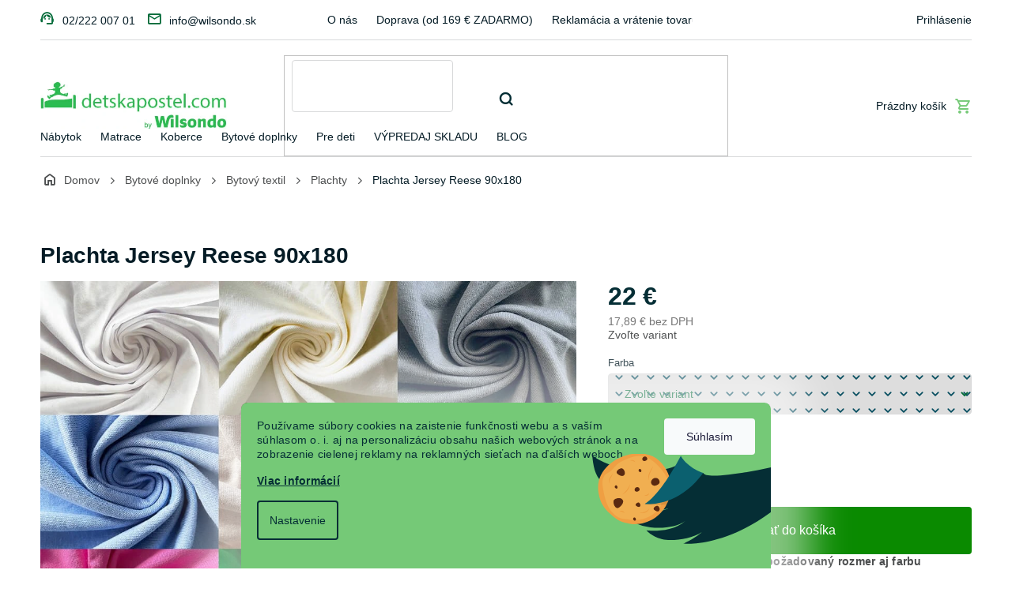

--- FILE ---
content_type: text/html; charset=utf-8
request_url: https://www.detskapostel.com/plachta-jersey-180x90/
body_size: 38013
content:
<!doctype html><html lang="sk" dir="ltr" class="header-background-light external-fonts-loaded"><head><meta charset="utf-8" /><meta name="viewport" content="width=device-width,initial-scale=1" /><title>Bavlnená plachta do postele Jersey 90x180 | Detskapostel.com</title><link rel="preconnect" href="https://cdn.myshoptet.com" /><link rel="dns-prefetch" href="https://cdn.myshoptet.com" /><link rel="preload" href="https://cdn.myshoptet.com/prj/dist/master/cms/libs/jquery/jquery-1.11.3.min.js" as="script" /><link href="https://cdn.myshoptet.com/prj/dist/master/cms/templates/frontend_templates/shared/css/font-face/source-sans-3.css" rel="stylesheet"><link href="https://cdn.myshoptet.com/prj/dist/master/cms/templates/frontend_templates/shared/css/font-face/exo-2.css" rel="stylesheet"><link href="https://cdn.myshoptet.com/prj/dist/master/shop/dist/font-shoptet-11.css.62c94c7785ff2cea73b2.css" rel="stylesheet"><script>
dataLayer = [];
dataLayer.push({'shoptet' : {
    "pageId": 3783,
    "pageType": "productDetail",
    "currency": "EUR",
    "currencyInfo": {
        "decimalSeparator": ",",
        "exchangeRate": 1,
        "priceDecimalPlaces": 2,
        "symbol": "\u20ac",
        "symbolLeft": 0,
        "thousandSeparator": " "
    },
    "language": "sk",
    "projectId": 228602,
    "product": {
        "id": 5322,
        "guid": "7aecb0f0-a139-11e8-a8f6-002590dad85e",
        "hasVariants": true,
        "codes": [
            {
                "code": "NY16612\/CIE",
                "quantity": "0",
                "stocks": [
                    {
                        "id": "ext",
                        "quantity": "0"
                    }
                ]
            },
            {
                "code": "NY16612\/SIV",
                "quantity": "0",
                "stocks": [
                    {
                        "id": "ext",
                        "quantity": "0"
                    }
                ]
            },
            {
                "code": "NY16612\/RUZ",
                "quantity": "> 3",
                "stocks": [
                    {
                        "id": "ext",
                        "quantity": "> 3"
                    }
                ]
            },
            {
                "code": "NY16612\/FIA",
                "quantity": "0",
                "stocks": [
                    {
                        "id": "ext",
                        "quantity": "0"
                    }
                ]
            },
            {
                "code": "NY16612\/MOD",
                "quantity": "0",
                "stocks": [
                    {
                        "id": "ext",
                        "quantity": "0"
                    }
                ]
            },
            {
                "code": "NY16612\/ZEL",
                "quantity": "0",
                "stocks": [
                    {
                        "id": "ext",
                        "quantity": "0"
                    }
                ]
            },
            {
                "code": "NY16612\/ORA",
                "quantity": "0",
                "stocks": [
                    {
                        "id": "ext",
                        "quantity": "0"
                    }
                ]
            },
            {
                "code": "NY16612\/BIE",
                "quantity": "> 3",
                "stocks": [
                    {
                        "id": "ext",
                        "quantity": "> 3"
                    }
                ]
            },
            {
                "code": "NY16612\/CIT",
                "quantity": "0",
                "stocks": [
                    {
                        "id": "ext",
                        "quantity": "0"
                    }
                ]
            },
            {
                "code": "NY16612\/CER",
                "quantity": "0",
                "stocks": [
                    {
                        "id": "ext",
                        "quantity": "0"
                    }
                ]
            },
            {
                "code": "NY16612\/SEL",
                "quantity": "0",
                "stocks": [
                    {
                        "id": "ext",
                        "quantity": "0"
                    }
                ]
            },
            {
                "code": "NY16612\/GRAF",
                "quantity": "0",
                "stocks": [
                    {
                        "id": "ext",
                        "quantity": "0"
                    }
                ]
            },
            {
                "code": "NY16612\/ZLT",
                "quantity": "0",
                "stocks": [
                    {
                        "id": "ext",
                        "quantity": "0"
                    }
                ]
            },
            {
                "code": "NY16612\/BEZ",
                "quantity": "> 3",
                "stocks": [
                    {
                        "id": "ext",
                        "quantity": "> 3"
                    }
                ]
            },
            {
                "code": "NY16612\/TMAH",
                "quantity": "0",
                "stocks": [
                    {
                        "id": "ext",
                        "quantity": "0"
                    }
                ]
            },
            {
                "code": "NY16612\/GRA",
                "quantity": "0",
                "stocks": [
                    {
                        "id": "ext",
                        "quantity": "0"
                    }
                ]
            },
            {
                "code": "NY16612\/BEL",
                "quantity": "> 3",
                "stocks": [
                    {
                        "id": "ext",
                        "quantity": "> 3"
                    }
                ]
            },
            {
                "code": "NY16612\/JAB",
                "quantity": "0",
                "stocks": [
                    {
                        "id": "ext",
                        "quantity": "0"
                    }
                ]
            },
            {
                "code": "NY16612\/HNE",
                "quantity": "0",
                "stocks": [
                    {
                        "id": "ext",
                        "quantity": "0"
                    }
                ]
            },
            {
                "code": "NY16612\/TYR",
                "quantity": "0",
                "stocks": [
                    {
                        "id": "ext",
                        "quantity": "0"
                    }
                ]
            },
            {
                "code": "NY16612\/BOR",
                "quantity": "0",
                "stocks": [
                    {
                        "id": "ext",
                        "quantity": "0"
                    }
                ]
            },
            {
                "code": "NY16612\/KRE",
                "quantity": "> 3",
                "stocks": [
                    {
                        "id": "ext",
                        "quantity": "> 3"
                    }
                ]
            },
            {
                "code": "NY16612\/KOR",
                "quantity": "0",
                "stocks": [
                    {
                        "id": "ext",
                        "quantity": "0"
                    }
                ]
            },
            {
                "code": "NY16612\/TEH",
                "quantity": "0",
                "stocks": [
                    {
                        "id": "ext",
                        "quantity": "0"
                    }
                ]
            },
            {
                "code": "NY16612\/SVEO",
                "quantity": "0",
                "stocks": [
                    {
                        "id": "ext",
                        "quantity": "0"
                    }
                ]
            },
            {
                "code": "NY16612\/SVEZ",
                "quantity": "0",
                "stocks": [
                    {
                        "id": "ext",
                        "quantity": "0"
                    }
                ]
            },
            {
                "code": "NY16612\/FLA",
                "quantity": "0",
                "stocks": [
                    {
                        "id": "ext",
                        "quantity": "0"
                    }
                ]
            },
            {
                "code": "NY16612\/TMAT",
                "quantity": "0",
                "stocks": [
                    {
                        "id": "ext",
                        "quantity": "0"
                    }
                ]
            },
            {
                "code": "NY16612\/LEV",
                "quantity": "0",
                "stocks": [
                    {
                        "id": "ext",
                        "quantity": "0"
                    }
                ]
            },
            {
                "code": "NY16612\/SVEF",
                "quantity": "0",
                "stocks": [
                    {
                        "id": "ext",
                        "quantity": "0"
                    }
                ]
            },
            {
                "code": "NY16612\/MAL",
                "quantity": "0",
                "stocks": [
                    {
                        "id": "ext",
                        "quantity": "0"
                    }
                ]
            },
            {
                "code": "NY16612\/SVER",
                "quantity": "0",
                "stocks": [
                    {
                        "id": "ext",
                        "quantity": "0"
                    }
                ]
            },
            {
                "code": "NY16612\/LOS",
                "quantity": "0",
                "stocks": [
                    {
                        "id": "ext",
                        "quantity": "0"
                    }
                ]
            },
            {
                "code": "NY16612\/ECR",
                "quantity": "0",
                "stocks": [
                    {
                        "id": "ext",
                        "quantity": "0"
                    }
                ]
            },
            {
                "code": "NY16612\/HOR",
                "quantity": "0",
                "stocks": [
                    {
                        "id": "ext",
                        "quantity": "0"
                    }
                ]
            },
            {
                "code": "NY16612\/KAK",
                "quantity": "0",
                "stocks": [
                    {
                        "id": "ext",
                        "quantity": "0"
                    }
                ]
            }
        ],
        "name": "Plachta Jersey Reese 90x180",
        "appendix": "",
        "weight": 0.46000000000000002,
        "manufacturer": "NY",
        "manufacturerGuid": "1EF5332BCD68669C942CDA0BA3DED3EE",
        "currentCategory": "Bytov\u00e9 doplnky | Bytov\u00fd textil | Plachty",
        "currentCategoryGuid": "a31c9d56-a206-11ed-b8e7-0cc47a6c9c84",
        "defaultCategory": "Bytov\u00e9 doplnky | Bytov\u00fd textil | Plachty",
        "defaultCategoryGuid": "a31c9d56-a206-11ed-b8e7-0cc47a6c9c84",
        "currency": "EUR",
        "priceWithVat": 22
    },
    "stocks": [
        {
            "id": "ext",
            "title": "Sklad",
            "isDeliveryPoint": 0,
            "visibleOnEshop": 1
        }
    ],
    "cartInfo": {
        "id": null,
        "freeShipping": false,
        "freeShippingFrom": 169,
        "leftToFreeGift": {
            "formattedPrice": "0 \u20ac",
            "priceLeft": 0
        },
        "freeGift": false,
        "leftToFreeShipping": {
            "priceLeft": 169,
            "dependOnRegion": 0,
            "formattedPrice": "169 \u20ac"
        },
        "discountCoupon": [],
        "getNoBillingShippingPrice": {
            "withoutVat": 0,
            "vat": 0,
            "withVat": 0
        },
        "cartItems": [],
        "taxMode": "ORDINARY"
    },
    "cart": [],
    "customer": {
        "priceRatio": 1,
        "priceListId": 1,
        "groupId": null,
        "registered": false,
        "mainAccount": false
    }
}});
dataLayer.push({'cookie_consent' : {
    "marketing": "denied",
    "analytics": "denied"
}});
document.addEventListener('DOMContentLoaded', function() {
    shoptet.consent.onAccept(function(agreements) {
        if (agreements.length == 0) {
            return;
        }
        dataLayer.push({
            'cookie_consent' : {
                'marketing' : (agreements.includes(shoptet.config.cookiesConsentOptPersonalisation)
                    ? 'granted' : 'denied'),
                'analytics': (agreements.includes(shoptet.config.cookiesConsentOptAnalytics)
                    ? 'granted' : 'denied')
            },
            'event': 'cookie_consent'
        });
    });
});
</script>

<!-- Google Tag Manager -->
<script>(function(w,d,s,l,i){w[l]=w[l]||[];w[l].push({'gtm.start':
new Date().getTime(),event:'gtm.js'});var f=d.getElementsByTagName(s)[0],
j=d.createElement(s),dl=l!='dataLayer'?'&l='+l:'';j.async=true;j.src=
'https://www.googletagmanager.com/gtm.js?id='+i+dl;f.parentNode.insertBefore(j,f);
})(window,document,'script','dataLayer','GTM-5RGX6ZT');</script>
<!-- End Google Tag Manager -->

<meta property="og:type" content="website"><meta property="og:site_name" content="detskapostel.com"><meta property="og:url" content="https://www.detskapostel.com/plachta-jersey-180x90/"><meta property="og:title" content="Bavlnená plachta do postele Jersey 90x180 | Detskapostel.com"><meta name="author" content="www.detskapostel.com"><meta name="web_author" content="Shoptet.sk"><meta name="dcterms.rightsHolder" content="www.detskapostel.com"><meta name="robots" content="index,follow"><meta property="og:image" content="https://cdn.myshoptet.com/usr/www.detskapostel.com/user/shop/big/5322-1_plachta-jersey-180x90.jpg?68dbbbcd"><meta property="og:description" content="Plachta Jersey z bavlny je v našej ponuke dostupná v rôznych farebných kombináciách. Objednajte si kvalitnú detskú plachtu s rozmerom 180x90."><meta name="description" content="Plachta Jersey z bavlny je v našej ponuke dostupná v rôznych farebných kombináciách. Objednajte si kvalitnú detskú plachtu s rozmerom 180x90."><meta property="product:price:amount" content="22"><meta property="product:price:currency" content="EUR"><style>:root {--color-primary: #036b39;--color-primary-h: 151;--color-primary-s: 95%;--color-primary-l: 22%;--color-primary-hover: #036b39;--color-primary-hover-h: 151;--color-primary-hover-s: 95%;--color-primary-hover-l: 22%;--color-secondary: #BF2026;--color-secondary-h: 358;--color-secondary-s: 71%;--color-secondary-l: 44%;--color-secondary-hover: #BF2026;--color-secondary-hover-h: 358;--color-secondary-hover-s: 71%;--color-secondary-hover-l: 44%;--color-tertiary: #39b45b;--color-tertiary-h: 137;--color-tertiary-s: 52%;--color-tertiary-l: 46%;--color-tertiary-hover: #39b45b;--color-tertiary-hover-h: 137;--color-tertiary-hover-s: 52%;--color-tertiary-hover-l: 46%;--color-header-background: #ffffff;--template-font: "Source Sans 3";--template-headings-font: "Exo 2";--header-background-url: url("[data-uri]");--cookies-notice-background: #1A1937;--cookies-notice-color: #F8FAFB;--cookies-notice-button-hover: #f5f5f5;--cookies-notice-link-hover: #27263f;--templates-update-management-preview-mode-content: "Náhľad aktualizácií šablóny je aktívny pre váš prehliadač."}</style>
    
    <link href="https://cdn.myshoptet.com/prj/dist/master/shop/dist/main-11.less.fcb4a42d7bd8a71b7ee2.css" rel="stylesheet" />
                <link href="https://cdn.myshoptet.com/prj/dist/master/shop/dist/mobile-header-v1-11.less.1ee105d41b5f713c21aa.css" rel="stylesheet" />
    
    <script>var shoptet = shoptet || {};</script>
    <script src="https://cdn.myshoptet.com/prj/dist/master/shop/dist/main-3g-header.js.05f199e7fd2450312de2.js"></script>
<!-- User include --><!-- api 498(150) html code header -->
<script async src="https://scripts.luigisbox.tech/LBX-180069.js"></script><meta name="luigisbox-tracker-id" content="157832-180069,sk"/><script type="text/javascript">const isPlpEnabled = sessionStorage.getItem('lbPlpEnabled') === 'true';if (isPlpEnabled) {const style = document.createElement("style");style.type = "text/css";style.id = "lb-plp-style";style.textContent = `body.type-category #content-wrapper,body.type-search #content-wrapper,body.type-category #content,body.type-search #content,body.type-category #content-in,body.type-search #content-in,body.type-category #main-in,body.type-search #main-in {min-height: 100vh;}body.type-category #content-wrapper > *,body.type-search #content-wrapper > *,body.type-category #content > *,body.type-search #content > *,body.type-category #content-in > *,body.type-search #content-in > *,body.type-category #main-in > *,body.type-search #main-in > * {display: none;}`;document.head.appendChild(style);}</script>
<!-- api 1012(643) html code header -->
<style data-purpose="gopay-hiding-apple-pay">
	div[data-guid="c34cd889-5e38-11ee-ba39-2a01067a25a9"] {
		display: none
	}
</style>
<!-- api 1430(1045) html code header -->
<script type="text/quatro-addon-config">
{"place":{"code":"I1817"},"calc":{"productDetail":{"display":"text","open":"modal"},"cart":{"display":"text","open":"modal"}}}
</script>

<!-- service 619(267) html code header -->
<link href="https://cdn.myshoptet.com/usr/fvstudio.myshoptet.com/user/documents/addons/cartupsell.min.css?24.11.1" rel="stylesheet">
<!-- service 1430(1045) html code header -->
<link href="https://quatroapi.vub.sk/shoptet/assets/4/quatro.css" rel="stylesheet">
<script
  defer src="https://quatroapi.vub.sk/shoptet/assets/4/quatro.js" 
  data-quatro-calc-base-url="https://quatro.vub.sk/kalkulacka/"
  data-quatro-img-url="https://quatroapi.vub.sk/shoptet/assets/4/images/"
></script>

<!-- project html code header -->
<script type="text/javascript">
	window['SE20AccountGuid'] = '7c9a4d86-ad27-11e9-b81a-0286fa4503aa';
	(function(a,b,c,d,e){
		e = a.createElement(b);d = a.getElementsByTagName(b)[0];
		e.async = 1;e.src = c;d.parentNode.insertBefore(e,d);
	})(document,'script', 'https://app.smartemailing.cz//js/webtracking.min.js?v=3');
</script>
<meta name="google-site-verification" content="sGeOS_ERJj5tom0zBINGZ1w2qe5b9YbJu4C3oZMEjBE" />
<meta name="p:domain_verify" content="8e8d954ea9a9e5f9b6d53ce82d19734b"/>

<!-- Wilsondo font -->
<link rel="preconnect" href="https://fonts.googleapis.com">
<link rel="preconnect" href="https://fonts.gstatic.com" crossorigin>
<link href="https://fonts.googleapis.com/css2?family=Inter:wght@300;400;500;600;700&display=swap" rel="stylesheet">

<!-- Main style - css from WCZ FTP -->
<link href="https://cdn.myshoptet.com/usr/www.wilsondo.cz/user/documents/template/css/app-detskapostel.css?v=25.12.22.1" rel="stylesheet"> 

<!-- Gallery - css from WSK FTP -->
<script src="https://cdn.jsdelivr.net/npm/@fancyapps/ui@4.0/dist/fancybox.umd.js"></script>
<script src="https://cdnjs.cloudflare.com/ajax/libs/fancyapps-ui/4.0.21/carousel.autoplay.umd.min.js"></script>
<link href="https://cdn.jsdelivr.net/npm/@fancyapps/ui@4.0/dist/fancybox.css" rel="stylesheet">

<style>
.custom-footer, .footer-bottom, .footer-links-icons {
    border-color: #75c977;
}
.container.footer-links-icons {
		display: none;
}
@media (max-width: 767px) {
    #footer .copyright {
        margin-bottom: 80px;
    }
}

.custom-footer, .footer-bottom, .footer-links-icons {
    border-color: #f1f1f1;
}

.flag-gift {
	background-color: #036b39 !important;
  color: #fff;
}
</style>

<!-- Shop roku 2023 - ak okukavas nas kod, tak zahlasuj :-) -->
<style>
.custom-footer .custom-footer__banner3, .custom-footer .custom-footer__banner3 img{width: 100%;}
.custom-footer .custom-footer__banner3 .banner{min-height: 0; margin-bottom: 15px;}
.custom-footer .custom-footer__banner81 img, .custom-footer .custom-footer__banner3 .extended-empty{max-width: none; width: 100%}
.custom-footer .custom-footer__banner81 .banner{margin-bottom: 0;}
.custom-footer .custom-footer__banner81 .extended-empty{display: block; padding-right: 10px;}
</style>

<!-- Mailocator DPC-->
<script>
(function(e,a,d,b,c){a.mlctr={p:"https://app.mailocator.com",cpg:"300758zPzYoFeyjO"};
b=a.createElement(d);c=a.getElementsByTagName(d)[0];b.async=1;
b.src=a.mlctr.p+"/_/s/"+a.mlctr.cpg+"/ml.js?"+Date.now();
c.parentNode.insertBefore(b,c)})(window,document,"script");
</script>

<!-- Bing DPC - PLEASE DO NOT MODIFY THE LINES BELOW -->
<meta name="msvalidate.01" content="A373B386AA9148CB3B6270BC677CF1D9" />
<!-- Bing CODE END -->

<!-- Microsoft Clarity - Maťo testing -->
<script type="text/javascript">
    (function(c,l,a,r,i,t,y){
        c[a]=c[a]||function(){(c[a].q=c[a].q||[]).push(arguments)};
        t=l.createElement(r);t.async=1;t.src="https://www.clarity.ms/tag/"+i;
        y=l.getElementsByTagName(r)[0];y.parentNode.insertBefore(t,y);
    })(window, document, "clarity", "script", "tc43wz24ze");
</script>
<!-- Clarity CODE END -->
<!-- /User include --><link rel="shortcut icon" href="/favicon.ico" type="image/x-icon" /><link rel="canonical" href="https://www.detskapostel.com/plachta-jersey-180x90/" />    <script>
        var _hwq = _hwq || [];
        _hwq.push(['setKey', '11426E0087C5E4A08727095EC0A56D04']);
        _hwq.push(['setTopPos', '100']);
        _hwq.push(['showWidget', '22']);
        (function() {
            var ho = document.createElement('script');
            ho.src = 'https://sk.im9.cz/direct/i/gjs.php?n=wdgt&sak=11426E0087C5E4A08727095EC0A56D04';
            var s = document.getElementsByTagName('script')[0]; s.parentNode.insertBefore(ho, s);
        })();
    </script>
<script>!function(){var t={9196:function(){!function(){var t=/\[object (Boolean|Number|String|Function|Array|Date|RegExp)\]/;function r(r){return null==r?String(r):(r=t.exec(Object.prototype.toString.call(Object(r))))?r[1].toLowerCase():"object"}function n(t,r){return Object.prototype.hasOwnProperty.call(Object(t),r)}function e(t){if(!t||"object"!=r(t)||t.nodeType||t==t.window)return!1;try{if(t.constructor&&!n(t,"constructor")&&!n(t.constructor.prototype,"isPrototypeOf"))return!1}catch(t){return!1}for(var e in t);return void 0===e||n(t,e)}function o(t,r,n){this.b=t,this.f=r||function(){},this.d=!1,this.a={},this.c=[],this.e=function(t){return{set:function(r,n){u(c(r,n),t.a)},get:function(r){return t.get(r)}}}(this),i(this,t,!n);var e=t.push,o=this;t.push=function(){var r=[].slice.call(arguments,0),n=e.apply(t,r);return i(o,r),n}}function i(t,n,o){for(t.c.push.apply(t.c,n);!1===t.d&&0<t.c.length;){if("array"==r(n=t.c.shift()))t:{var i=n,a=t.a;if("string"==r(i[0])){for(var f=i[0].split("."),s=f.pop(),p=(i=i.slice(1),0);p<f.length;p++){if(void 0===a[f[p]])break t;a=a[f[p]]}try{a[s].apply(a,i)}catch(t){}}}else if("function"==typeof n)try{n.call(t.e)}catch(t){}else{if(!e(n))continue;for(var l in n)u(c(l,n[l]),t.a)}o||(t.d=!0,t.f(t.a,n),t.d=!1)}}function c(t,r){for(var n={},e=n,o=t.split("."),i=0;i<o.length-1;i++)e=e[o[i]]={};return e[o[o.length-1]]=r,n}function u(t,o){for(var i in t)if(n(t,i)){var c=t[i];"array"==r(c)?("array"==r(o[i])||(o[i]=[]),u(c,o[i])):e(c)?(e(o[i])||(o[i]={}),u(c,o[i])):o[i]=c}}window.DataLayerHelper=o,o.prototype.get=function(t){var r=this.a;t=t.split(".");for(var n=0;n<t.length;n++){if(void 0===r[t[n]])return;r=r[t[n]]}return r},o.prototype.flatten=function(){this.b.splice(0,this.b.length),this.b[0]={},u(this.a,this.b[0])}}()}},r={};function n(e){var o=r[e];if(void 0!==o)return o.exports;var i=r[e]={exports:{}};return t[e](i,i.exports,n),i.exports}n.n=function(t){var r=t&&t.__esModule?function(){return t.default}:function(){return t};return n.d(r,{a:r}),r},n.d=function(t,r){for(var e in r)n.o(r,e)&&!n.o(t,e)&&Object.defineProperty(t,e,{enumerable:!0,get:r[e]})},n.o=function(t,r){return Object.prototype.hasOwnProperty.call(t,r)},function(){"use strict";n(9196)}()}();</script>    <!-- Global site tag (gtag.js) - Google Analytics -->
    <script async src="https://www.googletagmanager.com/gtag/js?id=G-Y528F4FWWF"></script>
    <script>
        
        window.dataLayer = window.dataLayer || [];
        function gtag(){dataLayer.push(arguments);}
        

                    console.debug('default consent data');

            gtag('consent', 'default', {"ad_storage":"denied","analytics_storage":"denied","ad_user_data":"denied","ad_personalization":"denied","wait_for_update":500});
            dataLayer.push({
                'event': 'default_consent'
            });
        
        gtag('js', new Date());

                gtag('config', 'UA-40607476-1', { 'groups': "UA" });
        
                gtag('config', 'G-Y528F4FWWF', {"groups":"GA4","send_page_view":false,"content_group":"productDetail","currency":"EUR","page_language":"sk"});
        
                gtag('config', 'AW-1004543541', {"allow_enhanced_conversions":true});
        
        
        
        
        
                    gtag('event', 'page_view', {"send_to":"GA4","page_language":"sk","content_group":"productDetail","currency":"EUR"});
        
                gtag('set', 'currency', 'EUR');

        gtag('event', 'view_item', {
            "send_to": "UA",
            "items": [
                {
                    "id": "NY16612\/RUZ",
                    "name": "Plachta Jersey Reese 90x180",
                    "category": "Bytov\u00e9 doplnky \/ Bytov\u00fd textil \/ Plachty",
                                        "brand": "NY",
                                                            "variant": "Farba: Ru\u017eov\u00e1",
                                        "price": 17.89
                }
            ]
        });
        
        
        
        
        
                    gtag('event', 'view_item', {"send_to":"GA4","page_language":"sk","content_group":"productDetail","value":17.890000000000001,"currency":"EUR","items":[{"item_id":"NY16612\/RUZ","item_name":"Plachta Jersey Reese 90x180","item_brand":"NY","item_category":"Bytov\u00e9 doplnky","item_category2":"Bytov\u00fd textil","item_category3":"Plachty","item_variant":"NY16612\/RUZ~Farba: Ru\u017eov\u00e1","price":17.890000000000001,"quantity":1,"index":0}]});
        
        
        
        
        
        
        
        document.addEventListener('DOMContentLoaded', function() {
            if (typeof shoptet.tracking !== 'undefined') {
                for (var id in shoptet.tracking.bannersList) {
                    gtag('event', 'view_promotion', {
                        "send_to": "UA",
                        "promotions": [
                            {
                                "id": shoptet.tracking.bannersList[id].id,
                                "name": shoptet.tracking.bannersList[id].name,
                                "position": shoptet.tracking.bannersList[id].position
                            }
                        ]
                    });
                }
            }

            shoptet.consent.onAccept(function(agreements) {
                if (agreements.length !== 0) {
                    console.debug('gtag consent accept');
                    var gtagConsentPayload =  {
                        'ad_storage': agreements.includes(shoptet.config.cookiesConsentOptPersonalisation)
                            ? 'granted' : 'denied',
                        'analytics_storage': agreements.includes(shoptet.config.cookiesConsentOptAnalytics)
                            ? 'granted' : 'denied',
                                                                                                'ad_user_data': agreements.includes(shoptet.config.cookiesConsentOptPersonalisation)
                            ? 'granted' : 'denied',
                        'ad_personalization': agreements.includes(shoptet.config.cookiesConsentOptPersonalisation)
                            ? 'granted' : 'denied',
                        };
                    console.debug('update consent data', gtagConsentPayload);
                    gtag('consent', 'update', gtagConsentPayload);
                    dataLayer.push(
                        { 'event': 'update_consent' }
                    );
                }
            });
        });
    </script>
<script>
    (function(t, r, a, c, k, i, n, g) { t['ROIDataObject'] = k;
    t[k]=t[k]||function(){ (t[k].q=t[k].q||[]).push(arguments) },t[k].c=i;n=r.createElement(a),
    g=r.getElementsByTagName(a)[0];n.async=1;n.src=c;g.parentNode.insertBefore(n,g)
    })(window, document, 'script', '//www.heureka.sk/ocm/sdk.js?source=shoptet&version=2&page=product_detail', 'heureka', 'sk');

    heureka('set_user_consent', 0);
</script>
</head><body class="desktop id-3783 in-plachty template-11 type-product type-detail one-column-body columns-mobile-2 columns-4 ums_forms_redesign--off ums_a11y_category_page--on ums_discussion_rating_forms--off ums_flags_display_unification--on ums_a11y_login--off mobile-header-version-1"><noscript>
    <style>
        #header {
            padding-top: 0;
            position: relative !important;
            top: 0;
        }
        .header-navigation {
            position: relative !important;
        }
        .overall-wrapper {
            margin: 0 !important;
        }
        body:not(.ready) {
            visibility: visible !important;
        }
    </style>
    <div class="no-javascript">
        <div class="no-javascript__title">Musíte zmeniť nastavenie vášho prehliadača</div>
        <div class="no-javascript__text">Pozrite sa na: <a href="https://www.google.com/support/bin/answer.py?answer=23852">Ako povoliť JavaScript vo vašom prehliadači</a>.</div>
        <div class="no-javascript__text">Ak používate software na blokovanie reklám, možno bude potrebné, aby ste povolili JavaScript z tejto stránky.</div>
        <div class="no-javascript__text">Ďakujeme.</div>
    </div>
</noscript>

        <div id="fb-root"></div>
        <script>
            window.fbAsyncInit = function() {
                FB.init({
//                    appId            : 'your-app-id',
                    autoLogAppEvents : true,
                    xfbml            : true,
                    version          : 'v19.0'
                });
            };
        </script>
        <script async defer crossorigin="anonymous" src="https://connect.facebook.net/sk_SK/sdk.js"></script>
<!-- Google Tag Manager (noscript) -->
<noscript><iframe src="https://www.googletagmanager.com/ns.html?id=GTM-5RGX6ZT"
height="0" width="0" style="display:none;visibility:hidden"></iframe></noscript>
<!-- End Google Tag Manager (noscript) -->

    <div class="siteCookies siteCookies--bottom siteCookies--dark js-siteCookies" role="dialog" data-testid="cookiesPopup" data-nosnippet>
        <div class="siteCookies__form">
            <div class="siteCookies__content">
                <div class="siteCookies__text">
                    <p>Používame súbory cookies na zaistenie funkčnosti webu a s vaším súhlasom o. i. aj na personalizáciu obsahu našich webových stránok a na zobrazenie cielenej reklamy na reklamných sieťach na ďalších weboch.</p>
<p><a href="/uzitocne-informacie/pouzivanie-cookies/">Viac informácií</a></p>
                </div>
                <p class="siteCookies__links">
                    <button class="siteCookies__link js-cookies-settings" aria-label="Nastavenia cookies" data-testid="cookiesSettings">Nastavenie</button>
                </p>
            </div>
            <div class="siteCookies__buttonWrap">
                                <button class="siteCookies__button js-cookiesConsentSubmit" value="all" aria-label="Prijať cookies" data-testid="buttonCookiesAccept">Súhlasím</button>
            </div>
        </div>
        <script>
            document.addEventListener("DOMContentLoaded", () => {
                const siteCookies = document.querySelector('.js-siteCookies');
                document.addEventListener("scroll", shoptet.common.throttle(() => {
                    const st = document.documentElement.scrollTop;
                    if (st > 1) {
                        siteCookies.classList.add('siteCookies--scrolled');
                    } else {
                        siteCookies.classList.remove('siteCookies--scrolled');
                    }
                }, 100));
            });
        </script>
    </div>
<a href="#content" class="skip-link sr-only">Prejsť na obsah</a><div class="overall-wrapper"><div class="user-action"><div class="container"><div class="user-action-in"><div class="user-action-login popup-widget login-widget"><div class="popup-widget-inner"><h2 id="loginHeading">Prihlásenie k vášmu účtu</h2><div id="customerLogin"><form action="/action/Customer/Login/" method="post" id="formLoginIncluded" class="csrf-enabled formLogin" data-testid="formLogin"><input type="hidden" name="referer" value="" /><div class="form-group"><div class="input-wrapper email js-validated-element-wrapper no-label"><input type="email" name="email" class="form-control" autofocus placeholder="E-mailová adresa (napr. jan@novak.sk)" data-testid="inputEmail" autocomplete="email" required /></div></div><div class="form-group"><div class="input-wrapper password js-validated-element-wrapper no-label"><input type="password" name="password" class="form-control" placeholder="Heslo" data-testid="inputPassword" autocomplete="current-password" required /><span class="no-display">Nemôžete vyplniť toto pole</span><input type="text" name="surname" value="" class="no-display" /></div></div><div class="form-group"><div class="login-wrapper"><button type="submit" class="btn btn-secondary btn-text btn-login" data-testid="buttonSubmit">Prihlásiť sa</button><div class="password-helper"><a href="/registracia/" data-testid="signup" rel="nofollow">Nová registrácia</a><a href="/klient/zabudnute-heslo/" rel="nofollow">Zabudnuté heslo</a></div></div></div></form>
</div></div></div>
    <div id="cart-widget" class="user-action-cart popup-widget cart-widget loader-wrapper" data-testid="popupCartWidget" role="dialog" aria-hidden="true"><div class="popup-widget-inner cart-widget-inner place-cart-here"><div class="loader-overlay"><div class="loader"></div></div></div><div class="cart-widget-button"><a href="/kosik/" class="btn btn-conversion" id="continue-order-button" rel="nofollow" data-testid="buttonNextStep">Pokračovať do košíka</a></div></div></div>
</div></div><div class="top-navigation-bar" data-testid="topNavigationBar">

    <div class="container">

        <div class="top-navigation-contacts">
            <strong>Zákaznícka podpora:</strong><a class="project-phone project-phone-info" role="text" aria-label="Telefón: 02/222 007 01"><span aria-hidden="true">02/222 007 01</span></a><a href="mailto:info@wilsondo.sk" class="project-email" data-testid="contactboxEmail"><span>info@wilsondo.sk</span></a>        </div>

                            <div class="top-navigation-menu">
                <div class="top-navigation-menu-trigger"></div>
                <ul class="top-navigation-bar-menu">
                                            <li class="top-navigation-menu-item-27">
                            <a href="/kontakt/">O nás</a>
                        </li>
                                            <li class="top-navigation-menu-item-691">
                            <a href="/doprava-a-platba/">Doprava (od 169 € ZADARMO)</a>
                        </li>
                                            <li class="top-navigation-menu-item-1857">
                            <a href="/reklamacia-a-vratenie-tovaru/">Reklamácia a vrátenie tovaru</a>
                        </li>
                                            <li class="top-navigation-menu-item-1905">
                            <a href="/faq-caste-otazky-zakaznikov/">FAQ: Časté otázky zákazníkov</a>
                        </li>
                                            <li class="top-navigation-menu-item-2574">
                            <a href="/obchodne-podmienky/">Obchodné podmienky</a>
                        </li>
                                            <li class="top-navigation-menu-item-1710">
                            <a href="/nasi-zakaznici/">Naši zákazníci</a>
                        </li>
                                            <li class="top-navigation-menu-item-2637">
                            <a href="/bezpecne-dorucenie/">Bezpečné doručenie</a>
                        </li>
                                            <li class="top-navigation-menu-item-3352">
                            <a href="/ako-objednat-matrace-na-mieru/">Matrace na mieru</a>
                        </li>
                                            <li class="top-navigation-menu-item-1815">
                            <a href="/blog/">BLOG</a>
                        </li>
                                            <li class="top-navigation-menu-item-5529">
                            <a href="/asistencia-pri-doruceni/">Asistencia pri doručení tovaru</a>
                        </li>
                                            <li class="top-navigation-menu-item-7296">
                            <a href="/nakup-na-splatky/">Nákup na splátky</a>
                        </li>
                                            <li class="top-navigation-menu-item-external-118">
                            <a href="https://manual.wilsondo.sk/sk/" target="blank">Montážne návody</a>
                        </li>
                                            <li class="top-navigation-menu-item-7380">
                            <a href="/vyhlasenie-o-pristupnosti/">Vyhlásenie o prístupnosti</a>
                        </li>
                                    </ul>
                <ul class="top-navigation-bar-menu-helper"></ul>
            </div>
        
        <div class="top-navigation-tools top-navigation-tools--language">
            <div class="responsive-tools">
                <a href="#" class="toggle-window" data-target="search" aria-label="Hľadať" data-testid="linkSearchIcon"></a>
                                                            <a href="#" class="toggle-window" data-target="login"></a>
                                                    <a href="#" class="toggle-window" data-target="navigation" aria-label="Menu" data-testid="hamburgerMenu"></a>
            </div>
                        <a href="/login/?backTo=%2Fplachta-jersey-180x90%2F" class="top-nav-button top-nav-button-login primary login toggle-window" data-target="login" data-testid="signin" rel="nofollow"><span>Prihlásenie</span></a>        </div>

    </div>

</div>
<header id="header"><div class="container navigation-wrapper">
    <div class="header-top">
        <div class="site-name-wrapper">
            <div class="site-name"><a href="/" data-testid="linkWebsiteLogo"><img src="https://cdn.myshoptet.com/usr/www.detskapostel.com/user/logos/by-wilsondo-detska-postel.jpg" alt="www.detskapostel.com" fetchpriority="low" /></a></div>        </div>
        <div class="search" itemscope itemtype="https://schema.org/WebSite">
            <meta itemprop="headline" content="Plachty"/><meta itemprop="url" content="https://www.detskapostel.com"/><meta itemprop="text" content="Plachta Jersey z bavlny je v našej ponuke dostupná v rôznych farebných kombináciách. Objednajte si kvalitnú detskú plachtu s rozmerom 180x90."/>            <form action="/action/ProductSearch/prepareString/" method="post"
    id="formSearchForm" class="search-form compact-form js-search-main"
    itemprop="potentialAction" itemscope itemtype="https://schema.org/SearchAction" data-testid="searchForm">
    <fieldset>
        <meta itemprop="target"
            content="https://www.detskapostel.com/vyhladavanie/?string={string}"/>
        <input type="hidden" name="language" value="sk"/>
        
            
<input
    type="search"
    name="string"
        class="query-input form-control search-input js-search-input"
    placeholder="Napíšte, čo hľadáte"
    autocomplete="off"
    required
    itemprop="query-input"
    aria-label="Vyhľadávanie"
    data-testid="searchInput"
>
            <button type="submit" class="btn btn-default" data-testid="searchBtn">Hľadať</button>
        
    </fieldset>
</form>
        </div>
        <div class="navigation-buttons">
                
    <a href="/kosik/" class="btn btn-icon toggle-window cart-count" data-target="cart" data-hover="true" data-redirect="true" data-testid="headerCart" rel="nofollow" aria-haspopup="dialog" aria-expanded="false" aria-controls="cart-widget">
        
                <span class="sr-only">Nákupný košík</span>
        
            <span class="cart-price visible-lg-inline-block" data-testid="headerCartPrice">
                                    Prázdny košík                            </span>
        
    
            </a>
        </div>
    </div>
    <nav id="navigation" aria-label="Hlavné menu" data-collapsible="true"><div class="navigation-in menu"><ul class="menu-level-1" role="menubar" data-testid="headerMenuItems"><li class="menu-item-3510 ext" role="none"><a href="/nabytok-2/" data-testid="headerMenuItem" role="menuitem" aria-haspopup="true" aria-expanded="false"><b>Nábytok</b><span class="submenu-arrow"></span></a><ul class="menu-level-2" aria-label="Nábytok" tabindex="-1" role="menu"><li class="menu-item-3522 has-third-level" role="none"><a href="/nabytok/" class="menu-image" data-testid="headerMenuItem" tabindex="-1" aria-hidden="true"><img src="data:image/svg+xml,%3Csvg%20width%3D%22140%22%20height%3D%22100%22%20xmlns%3D%22http%3A%2F%2Fwww.w3.org%2F2000%2Fsvg%22%3E%3C%2Fsvg%3E" alt="" aria-hidden="true" width="140" height="100"  data-src="https://cdn.myshoptet.com/usr/www.detskapostel.com/user/categories/orig/postielka-pre-dieta_(1).png" fetchpriority="low" /></a><div><a href="/nabytok/" data-testid="headerMenuItem" role="menuitem"><span>Detský nábytok</span></a>
                                                    <ul class="menu-level-3" role="menu">
                                                                    <li class="menu-item-3741" role="none">
                                        <a href="/detske-izby/" data-testid="headerMenuItem" role="menuitem">
                                            Detské izby</a>,                                    </li>
                                                                    <li class="menu-item-3528" role="none">
                                        <a href="/detske-postele-a-postielky/" data-testid="headerMenuItem" role="menuitem">
                                            Detské postele a postieľky</a>,                                    </li>
                                                                    <li class="menu-item-3525" role="none">
                                        <a href="/poschodove-postele-2/" data-testid="headerMenuItem" role="menuitem">
                                            Poschodové postele</a>,                                    </li>
                                                                    <li class="menu-item-4545" role="none">
                                        <a href="/detske-matrace-3/" data-testid="headerMenuItem" role="menuitem">
                                            Detské matrace</a>,                                    </li>
                                                                    <li class="menu-item-4017" role="none">
                                        <a href="/skrine-do-detskej-izby-2/" data-testid="headerMenuItem" role="menuitem">
                                            Detské skrine</a>,                                    </li>
                                                                    <li class="menu-item-3672" role="none">
                                        <a href="/detske-komody-a-prebalovacie-pulty/" data-testid="headerMenuItem" role="menuitem">
                                            Detské komody a prebaľovacie pulty</a>,                                    </li>
                                                                    <li class="menu-item-3696" role="none">
                                        <a href="/detske-regaly-a-police/" data-testid="headerMenuItem" role="menuitem">
                                            Detské regály a police</a>,                                    </li>
                                                                    <li class="menu-item-3597" role="none">
                                        <a href="/detske-stoly-a-stolicky/" data-testid="headerMenuItem" role="menuitem">
                                            Detské stoly a stoličky</a>,                                    </li>
                                                                    <li class="menu-item-3813" role="none">
                                        <a href="/ohradka-pre-deti/" data-testid="headerMenuItem" role="menuitem">
                                            Ohrádky pre deti</a>                                    </li>
                                                            </ul>
                        </div></li><li class="menu-item-4122 has-third-level" role="none"><a href="/spalna/" class="menu-image" data-testid="headerMenuItem" tabindex="-1" aria-hidden="true"><img src="data:image/svg+xml,%3Csvg%20width%3D%22140%22%20height%3D%22100%22%20xmlns%3D%22http%3A%2F%2Fwww.w3.org%2F2000%2Fsvg%22%3E%3C%2Fsvg%3E" alt="" aria-hidden="true" width="140" height="100"  data-src="https://cdn.myshoptet.com/usr/www.detskapostel.com/user/categories/orig/spalna-i_(1).png" fetchpriority="low" /></a><div><a href="/spalna/" data-testid="headerMenuItem" role="menuitem"><span>Spálňa</span></a>
                                                    <ul class="menu-level-3" role="menu">
                                                                    <li class="menu-item-4623" role="none">
                                        <a href="/matrace-2/" data-testid="headerMenuItem" role="menuitem">
                                            Matrace</a>,                                    </li>
                                                                    <li class="menu-item-4161" role="none">
                                        <a href="/satnikove-skrine-2-2/" data-testid="headerMenuItem" role="menuitem">
                                            Šatníkové skrine</a>,                                    </li>
                                                                    <li class="menu-item-4125" role="none">
                                        <a href="/nocne-stoliky/" data-testid="headerMenuItem" role="menuitem">
                                            Nočné stolíky</a>,                                    </li>
                                                                    <li class="menu-item-4470" role="none">
                                        <a href="/koberce-do-spalne-2/" data-testid="headerMenuItem" role="menuitem">
                                            Koberce do spálne</a>,                                    </li>
                                                                    <li class="menu-item-4635" role="none">
                                        <a href="/rosty-do-postele-2/" data-testid="headerMenuItem" role="menuitem">
                                            Rošty do postele</a>,                                    </li>
                                                                    <li class="menu-item-4476" role="none">
                                        <a href="/postele-2/" data-testid="headerMenuItem" role="menuitem">
                                            Postele</a>                                    </li>
                                                            </ul>
                        </div></li><li class="menu-item-3513 has-third-level" role="none"><a href="/postele/" class="menu-image" data-testid="headerMenuItem" tabindex="-1" aria-hidden="true"><img src="data:image/svg+xml,%3Csvg%20width%3D%22140%22%20height%3D%22100%22%20xmlns%3D%22http%3A%2F%2Fwww.w3.org%2F2000%2Fsvg%22%3E%3C%2Fsvg%3E" alt="" aria-hidden="true" width="140" height="100"  data-src="https://cdn.myshoptet.com/usr/www.detskapostel.com/user/categories/orig/postel_(1).png" fetchpriority="low" /></a><div><a href="/postele/" data-testid="headerMenuItem" role="menuitem"><span>Postele</span></a>
                                                    <ul class="menu-level-3" role="menu">
                                                                    <li class="menu-item-5553" role="none">
                                        <a href="/calunene-postele/" data-testid="headerMenuItem" role="menuitem">
                                            Čalúnené postele</a>,                                    </li>
                                                                    <li class="menu-item-3657" role="none">
                                        <a href="/jednolozkove-postele/" data-testid="headerMenuItem" role="menuitem">
                                            Jednolôžkové postele</a>,                                    </li>
                                                                    <li class="menu-item-4104" role="none">
                                        <a href="/kovove-postele/" data-testid="headerMenuItem" role="menuitem">
                                            Kovové postele</a>,                                    </li>
                                                                    <li class="menu-item-4665" role="none">
                                        <a href="/boxspringove-postele/" data-testid="headerMenuItem" role="menuitem">
                                            Boxspring postele</a>,                                    </li>
                                                                    <li class="menu-item-3534" role="none">
                                        <a href="/detske-postele/" data-testid="headerMenuItem" role="menuitem">
                                            Detské postele</a>,                                    </li>
                                                                    <li class="menu-item-3516" role="none">
                                        <a href="/poschodove-postele/" data-testid="headerMenuItem" role="menuitem">
                                            Poschodové postele</a>,                                    </li>
                                                                    <li class="menu-item-3648" role="none">
                                        <a href="/drevene-postele/" data-testid="headerMenuItem" role="menuitem">
                                            Drevené postele</a>,                                    </li>
                                                                    <li class="menu-item-3663" role="none">
                                        <a href="/rozkladacie-postele-s-pristelkou/" data-testid="headerMenuItem" role="menuitem">
                                            Rozkladacie postele s prístelkou</a>,                                    </li>
                                                                    <li class="menu-item-4038" role="none">
                                        <a href="/rosty-do-postele/" data-testid="headerMenuItem" role="menuitem">
                                            Rošty do postele</a>,                                    </li>
                                                                    <li class="menu-item-4005" role="none">
                                        <a href="/prislusenstvo-k-posteliam/" data-testid="headerMenuItem" role="menuitem">
                                            Príslušenstvo k posteliam</a>,                                    </li>
                                                                    <li class="menu-item-4083" role="none">
                                        <a href="/bariery--zabrany--chranice-ulozne-boxy/" data-testid="headerMenuItem" role="menuitem">
                                            Bariérky na posteľ</a>                                    </li>
                                                            </ul>
                        </div></li><li class="menu-item-3792 has-third-level" role="none"><a href="/komody/" class="menu-image" data-testid="headerMenuItem" tabindex="-1" aria-hidden="true"><img src="data:image/svg+xml,%3Csvg%20width%3D%22140%22%20height%3D%22100%22%20xmlns%3D%22http%3A%2F%2Fwww.w3.org%2F2000%2Fsvg%22%3E%3C%2Fsvg%3E" alt="" aria-hidden="true" width="140" height="100"  data-src="https://cdn.myshoptet.com/usr/www.detskapostel.com/user/categories/orig/komody-2.png" fetchpriority="low" /></a><div><a href="/komody/" data-testid="headerMenuItem" role="menuitem"><span>Komody</span></a>
                                                    <ul class="menu-level-3" role="menu">
                                                                    <li class="menu-item-4140" role="none">
                                        <a href="/komody-do-spalne/" data-testid="headerMenuItem" role="menuitem">
                                            Komody do spálne</a>,                                    </li>
                                                                    <li class="menu-item-3795" role="none">
                                        <a href="/komody-do-detskej-izby/" data-testid="headerMenuItem" role="menuitem">
                                            Komody do detskej izby</a>                                    </li>
                                                            </ul>
                        </div></li><li class="menu-item-3735 has-third-level" role="none"><a href="/skrine/" class="menu-image" data-testid="headerMenuItem" tabindex="-1" aria-hidden="true"><img src="data:image/svg+xml,%3Csvg%20width%3D%22140%22%20height%3D%22100%22%20xmlns%3D%22http%3A%2F%2Fwww.w3.org%2F2000%2Fsvg%22%3E%3C%2Fsvg%3E" alt="" aria-hidden="true" width="140" height="100"  data-src="https://cdn.myshoptet.com/usr/www.detskapostel.com/user/categories/orig/skrine_(1).png" fetchpriority="low" /></a><div><a href="/skrine/" data-testid="headerMenuItem" role="menuitem"><span>Skrine</span></a>
                                                    <ul class="menu-level-3" role="menu">
                                                                    <li class="menu-item-4155" role="none">
                                        <a href="/satnikove-skrine/" data-testid="headerMenuItem" role="menuitem">
                                            Šatníkové skrine do spálne</a>,                                    </li>
                                                                    <li class="menu-item-3738" role="none">
                                        <a href="/skrine-do-detskej-izby/" data-testid="headerMenuItem" role="menuitem">
                                            Skrine do detskej izby - Detské skrine</a>,                                    </li>
                                                                    <li class="menu-item-5594" role="none">
                                        <a href="/rohove-skrine-2/" data-testid="headerMenuItem" role="menuitem">
                                            Rohové skrine</a>                                    </li>
                                                            </ul>
                        </div></li><li class="menu-item-4182 has-third-level" role="none"><a href="/pracovna/" class="menu-image" data-testid="headerMenuItem" tabindex="-1" aria-hidden="true"><img src="data:image/svg+xml,%3Csvg%20width%3D%22140%22%20height%3D%22100%22%20xmlns%3D%22http%3A%2F%2Fwww.w3.org%2F2000%2Fsvg%22%3E%3C%2Fsvg%3E" alt="" aria-hidden="true" width="140" height="100"  data-src="https://cdn.myshoptet.com/usr/www.detskapostel.com/user/categories/orig/pracovna.png" fetchpriority="low" /></a><div><a href="/pracovna/" data-testid="headerMenuItem" role="menuitem"><span>Pracovňa</span></a>
                                                    <ul class="menu-level-3" role="menu">
                                                                    <li class="menu-item-4194" role="none">
                                        <a href="/pisacie-stoly/" data-testid="headerMenuItem" role="menuitem">
                                            Písacie stoly</a>,                                    </li>
                                                                    <li class="menu-item-4416" role="none">
                                        <a href="/kancelarske-stolicky/" data-testid="headerMenuItem" role="menuitem">
                                            Kancelárske stoličky</a>,                                    </li>
                                                                    <li class="menu-item-5945" role="none">
                                        <a href="/herne-stoly/" data-testid="headerMenuItem" role="menuitem">
                                            Herné stoly</a>                                    </li>
                                                            </ul>
                        </div></li><li class="menu-item-3543 has-third-level" role="none"><a href="/sektorovy-nabytok/" class="menu-image" data-testid="headerMenuItem" tabindex="-1" aria-hidden="true"><img src="data:image/svg+xml,%3Csvg%20width%3D%22140%22%20height%3D%22100%22%20xmlns%3D%22http%3A%2F%2Fwww.w3.org%2F2000%2Fsvg%22%3E%3C%2Fsvg%3E" alt="" aria-hidden="true" width="140" height="100"  data-src="https://cdn.myshoptet.com/usr/www.detskapostel.com/user/categories/orig/sektorovy__-na__bytok1_(1).png" fetchpriority="low" /></a><div><a href="/sektorovy-nabytok/" data-testid="headerMenuItem" role="menuitem"><span>Sektorový nábytok</span></a>
                                                    <ul class="menu-level-3" role="menu">
                                                                    <li class="menu-item-3546" role="none">
                                        <a href="/detsky-nabytok/" data-testid="headerMenuItem" role="menuitem">
                                            Detské zostavy</a>                                    </li>
                                                            </ul>
                        </div></li></ul></li>
<li class="menu-item-3564 ext" role="none"><a href="/matrace/" data-testid="headerMenuItem" role="menuitem" aria-haspopup="true" aria-expanded="false"><b>Matrace</b><span class="submenu-arrow"></span></a><ul class="menu-level-2" aria-label="Matrace" tabindex="-1" role="menu"><li class="menu-item-3567 has-third-level" role="none"><a href="/detske-matrace/" class="menu-image" data-testid="headerMenuItem" tabindex="-1" aria-hidden="true"><img src="data:image/svg+xml,%3Csvg%20width%3D%22140%22%20height%3D%22100%22%20xmlns%3D%22http%3A%2F%2Fwww.w3.org%2F2000%2Fsvg%22%3E%3C%2Fsvg%3E" alt="" aria-hidden="true" width="140" height="100"  data-src="https://cdn.myshoptet.com/usr/www.detskapostel.com/user/categories/orig/matrac-pre-dieta_(1).png" fetchpriority="low" /></a><div><a href="/detske-matrace/" data-testid="headerMenuItem" role="menuitem"><span>Detské matrace</span></a>
                                                    <ul class="menu-level-3" role="menu">
                                                                    <li class="menu-item-6516" role="none">
                                        <a href="/detske-matrace-podla-rozmeru/" data-testid="headerMenuItem" role="menuitem">
                                            Detské matrace podľa rozmeru</a>,                                    </li>
                                                                    <li class="menu-item-3588" role="none">
                                        <a href="/detske-atypicke-rozmery/" data-testid="headerMenuItem" role="menuitem">
                                            Atypické rozmery</a>                                    </li>
                                                            </ul>
                        </div></li><li class="menu-item-4326" role="none"><a href="/matrace-1-1/" class="menu-image" data-testid="headerMenuItem" tabindex="-1" aria-hidden="true"><img src="data:image/svg+xml,%3Csvg%20width%3D%22140%22%20height%3D%22100%22%20xmlns%3D%22http%3A%2F%2Fwww.w3.org%2F2000%2Fsvg%22%3E%3C%2Fsvg%3E" alt="" aria-hidden="true" width="140" height="100"  data-src="https://cdn.myshoptet.com/usr/www.detskapostel.com/user/categories/orig/artboard_22_17.png" fetchpriority="low" /></a><div><a href="/matrace-1-1/" data-testid="headerMenuItem" role="menuitem"><span>Matrace 1 + 1</span></a>
                        </div></li><li class="menu-item-3630 has-third-level" role="none"><a href="/matrace-podla-rozmeru/" class="menu-image" data-testid="headerMenuItem" tabindex="-1" aria-hidden="true"><img src="data:image/svg+xml,%3Csvg%20width%3D%22140%22%20height%3D%22100%22%20xmlns%3D%22http%3A%2F%2Fwww.w3.org%2F2000%2Fsvg%22%3E%3C%2Fsvg%3E" alt="" aria-hidden="true" width="140" height="100"  data-src="https://cdn.myshoptet.com/usr/www.detskapostel.com/user/categories/orig/artboard_22_10.png" fetchpriority="low" /></a><div><a href="/matrace-podla-rozmeru/" data-testid="headerMenuItem" role="menuitem"><span>Matrace podľa rozmeru</span></a>
                                                    <ul class="menu-level-3" role="menu">
                                                                    <li class="menu-item-3846" role="none">
                                        <a href="/matrace-80x200/" data-testid="headerMenuItem" role="menuitem">
                                            Matrace 80 x 200</a>,                                    </li>
                                                                    <li class="menu-item-3633" role="none">
                                        <a href="/matrace-90x200/" data-testid="headerMenuItem" role="menuitem">
                                            Matrace 90 x 200</a>,                                    </li>
                                                                    <li class="menu-item-3861" role="none">
                                        <a href="/matrace-100x200/" data-testid="headerMenuItem" role="menuitem">
                                            Matrace 100 x 200</a>,                                    </li>
                                                                    <li class="menu-item-3864" role="none">
                                        <a href="/matrace-120x200/" data-testid="headerMenuItem" role="menuitem">
                                            Matrace 120 x 200</a>,                                    </li>
                                                                    <li class="menu-item-3867" role="none">
                                        <a href="/matrace-140x200/" data-testid="headerMenuItem" role="menuitem">
                                            Matrace 140 x 200</a>,                                    </li>
                                                                    <li class="menu-item-3870" role="none">
                                        <a href="/matrace-160x200/" data-testid="headerMenuItem" role="menuitem">
                                            Matrace 160 x 200</a>,                                    </li>
                                                                    <li class="menu-item-3873" role="none">
                                        <a href="/matrace-180x200/" data-testid="headerMenuItem" role="menuitem">
                                            Matrace 180 x 200</a>,                                    </li>
                                                                    <li class="menu-item-3876" role="none">
                                        <a href="/matrace-200x200/" data-testid="headerMenuItem" role="menuitem">
                                            Matrace 200x200</a>                                    </li>
                                                            </ul>
                        </div></li><li class="menu-item-3579 has-third-level" role="none"><a href="/matrace-podla-materialu/" class="menu-image" data-testid="headerMenuItem" tabindex="-1" aria-hidden="true"><img src="data:image/svg+xml,%3Csvg%20width%3D%22140%22%20height%3D%22100%22%20xmlns%3D%22http%3A%2F%2Fwww.w3.org%2F2000%2Fsvg%22%3E%3C%2Fsvg%3E" alt="" aria-hidden="true" width="140" height="100"  data-src="https://cdn.myshoptet.com/usr/www.detskapostel.com/user/categories/orig/artboard_22_16.png" fetchpriority="low" /></a><div><a href="/matrace-podla-materialu/" data-testid="headerMenuItem" role="menuitem"><span>Matrace podľa materiálu</span></a>
                                                    <ul class="menu-level-3" role="menu">
                                                                    <li class="menu-item-3582" role="none">
                                        <a href="/penove-matrace/" data-testid="headerMenuItem" role="menuitem">
                                            Penové matrace</a>,                                    </li>
                                                                    <li class="menu-item-3639" role="none">
                                        <a href="/tastickove-matrace/" data-testid="headerMenuItem" role="menuitem">
                                            Taštičkové matrace</a>,                                    </li>
                                                                    <li class="menu-item-3849" role="none">
                                        <a href="/matrace-s-pamatovou-penou/" data-testid="headerMenuItem" role="menuitem">
                                            Matrace s pamäťovou penou</a>,                                    </li>
                                                                    <li class="menu-item-3585" role="none">
                                        <a href="/kokosove-matrace/" data-testid="headerMenuItem" role="menuitem">
                                            Kokosové matrace</a>,                                    </li>
                                                                    <li class="menu-item-3858" role="none">
                                        <a href="/pruzinove-matrace/" data-testid="headerMenuItem" role="menuitem">
                                            Pružinové matrace</a>,                                    </li>
                                                                    <li class="menu-item-3642" role="none">
                                        <a href="/latexove-matrace/" data-testid="headerMenuItem" role="menuitem">
                                            Latexové matrace</a>                                    </li>
                                                            </ul>
                        </div></li><li class="menu-item-4671" role="none"><a href="/matrace-materasso/" class="menu-image" data-testid="headerMenuItem" tabindex="-1" aria-hidden="true"><img src="data:image/svg+xml,%3Csvg%20width%3D%22140%22%20height%3D%22100%22%20xmlns%3D%22http%3A%2F%2Fwww.w3.org%2F2000%2Fsvg%22%3E%3C%2Fsvg%3E" alt="" aria-hidden="true" width="140" height="100"  data-src="https://cdn.myshoptet.com/usr/www.detskapostel.com/user/categories/orig/artboard_22_13.png" fetchpriority="low" /></a><div><a href="/matrace-materasso/" data-testid="headerMenuItem" role="menuitem"><span>Matrace Materasso</span></a>
                        </div></li><li class="menu-item-4500" role="none"><a href="/matrace-na-mieru/" class="menu-image" data-testid="headerMenuItem" tabindex="-1" aria-hidden="true"><img src="data:image/svg+xml,%3Csvg%20width%3D%22140%22%20height%3D%22100%22%20xmlns%3D%22http%3A%2F%2Fwww.w3.org%2F2000%2Fsvg%22%3E%3C%2Fsvg%3E" alt="" aria-hidden="true" width="140" height="100"  data-src="https://cdn.myshoptet.com/usr/www.detskapostel.com/user/categories/orig/artboard_22_18.png" fetchpriority="low" /></a><div><a href="/matrace-na-mieru/" data-testid="headerMenuItem" role="menuitem"><span>Matrac na mieru</span></a>
                        </div></li><li class="menu-item-3969 has-third-level" role="none"><a href="/doplnkove-matrace/" class="menu-image" data-testid="headerMenuItem" tabindex="-1" aria-hidden="true"><img src="data:image/svg+xml,%3Csvg%20width%3D%22140%22%20height%3D%22100%22%20xmlns%3D%22http%3A%2F%2Fwww.w3.org%2F2000%2Fsvg%22%3E%3C%2Fsvg%3E" alt="" aria-hidden="true" width="140" height="100"  data-src="https://cdn.myshoptet.com/usr/www.detskapostel.com/user/categories/orig/artboard_22_14.png" fetchpriority="low" /></a><div><a href="/doplnkove-matrace/" data-testid="headerMenuItem" role="menuitem"><span>Vrchné matrace</span></a>
                                                    <ul class="menu-level-3" role="menu">
                                                                    <li class="menu-item-3972" role="none">
                                        <a href="/vrchne-matrace-pamatova-pena/" data-testid="headerMenuItem" role="menuitem">
                                            Vrchný matrac z pamäťovej peny</a>,                                    </li>
                                                                    <li class="menu-item-3996" role="none">
                                        <a href="/vrchne-matrace-latex/" data-testid="headerMenuItem" role="menuitem">
                                            Vrchné latexové matrace</a>,                                    </li>
                                                                    <li class="menu-item-3975" role="none">
                                        <a href="/vrchne-matrace-80x200/" data-testid="headerMenuItem" role="menuitem">
                                            Vrchné matrace 80x200</a>,                                    </li>
                                                                    <li class="menu-item-3978" role="none">
                                        <a href="/vrchne-matrace-90x200/" data-testid="headerMenuItem" role="menuitem">
                                            Vrchné matrace 90x200</a>,                                    </li>
                                                                    <li class="menu-item-3981" role="none">
                                        <a href="/vrchne-matrace-100x200/" data-testid="headerMenuItem" role="menuitem">
                                            Vrchné matrace 100x200</a>,                                    </li>
                                                                    <li class="menu-item-3999" role="none">
                                        <a href="/vrchne-matrace-120x200/" data-testid="headerMenuItem" role="menuitem">
                                            Vrchné matrace 120x200</a>,                                    </li>
                                                                    <li class="menu-item-3984" role="none">
                                        <a href="/vrchne-matrace-140x200/" data-testid="headerMenuItem" role="menuitem">
                                            Vrchné matrace 140x200</a>,                                    </li>
                                                                    <li class="menu-item-3987" role="none">
                                        <a href="/vrchne-matrace-160x200/" data-testid="headerMenuItem" role="menuitem">
                                            Vrchné matrace 160x200</a>,                                    </li>
                                                                    <li class="menu-item-3990" role="none">
                                        <a href="/vrchne-matrace-180x200/" data-testid="headerMenuItem" role="menuitem">
                                            Vrchné matrace 180x200</a>,                                    </li>
                                                                    <li class="menu-item-3993" role="none">
                                        <a href="/vrchne-matrace-200x200/" data-testid="headerMenuItem" role="menuitem">
                                            Vrchné matrace 200x200</a>                                    </li>
                                                            </ul>
                        </div></li><li class="menu-item-3690 has-third-level" role="none"><a href="/prislusenstvo-k-matracom/" class="menu-image" data-testid="headerMenuItem" tabindex="-1" aria-hidden="true"><img src="data:image/svg+xml,%3Csvg%20width%3D%22140%22%20height%3D%22100%22%20xmlns%3D%22http%3A%2F%2Fwww.w3.org%2F2000%2Fsvg%22%3E%3C%2Fsvg%3E" alt="" aria-hidden="true" width="140" height="100"  data-src="https://cdn.myshoptet.com/usr/www.detskapostel.com/user/categories/orig/artboard_22_11.png" fetchpriority="low" /></a><div><a href="/prislusenstvo-k-matracom/" data-testid="headerMenuItem" role="menuitem"><span>Príslušenstvo k matracom</span></a>
                                                    <ul class="menu-level-3" role="menu">
                                                                    <li class="menu-item-3789" role="none">
                                        <a href="/chranice-na-matrac/" data-testid="headerMenuItem" role="menuitem">
                                            Chrániče matraca</a>,                                    </li>
                                                                    <li class="menu-item-3786" role="none">
                                        <a href="/plachty-2/" data-testid="headerMenuItem" role="menuitem">
                                            Plachty</a>,                                    </li>
                                                                    <li class="menu-item-4674" role="none">
                                        <a href="/vankuse-2/" data-testid="headerMenuItem" role="menuitem">
                                            Vankúše</a>,                                    </li>
                                                                    <li class="menu-item-3693" role="none">
                                        <a href="/periny-2/" data-testid="headerMenuItem" role="menuitem">
                                            Periny</a>                                    </li>
                                                            </ul>
                        </div></li><li class="menu-item-7395" role="none"><a href="/atypicke-matrace/" class="menu-image" data-testid="headerMenuItem" tabindex="-1" aria-hidden="true"><img src="data:image/svg+xml,%3Csvg%20width%3D%22140%22%20height%3D%22100%22%20xmlns%3D%22http%3A%2F%2Fwww.w3.org%2F2000%2Fsvg%22%3E%3C%2Fsvg%3E" alt="" aria-hidden="true" width="140" height="100"  data-src="https://cdn.myshoptet.com/prj/dist/master/cms/templates/frontend_templates/00/img/folder.svg" fetchpriority="low" /></a><div><a href="/atypicke-matrace/" data-testid="headerMenuItem" role="menuitem"><span>Atypické matrace</span></a>
                        </div></li><li class="menu-item-6441 has-third-level" role="none"><a href="/matrace-ostatne/" class="menu-image" data-testid="headerMenuItem" tabindex="-1" aria-hidden="true"><img src="data:image/svg+xml,%3Csvg%20width%3D%22140%22%20height%3D%22100%22%20xmlns%3D%22http%3A%2F%2Fwww.w3.org%2F2000%2Fsvg%22%3E%3C%2Fsvg%3E" alt="" aria-hidden="true" width="140" height="100"  data-src="https://cdn.myshoptet.com/prj/dist/master/cms/templates/frontend_templates/00/img/folder.svg" fetchpriority="low" /></a><div><a href="/matrace-ostatne/" data-testid="headerMenuItem" role="menuitem"><span>Matrace ostatné</span></a>
                                                    <ul class="menu-level-3" role="menu">
                                                                    <li class="menu-item-4677" role="none">
                                        <a href="/antidekubitny-matrac/" data-testid="headerMenuItem" role="menuitem">
                                            Antidekubitné matrace</a>,                                    </li>
                                                                    <li class="menu-item-3855" role="none">
                                        <a href="/ortopedicke-matrace/" data-testid="headerMenuItem" role="menuitem">
                                            Ortopedické matrace</a>                                    </li>
                                                            </ul>
                        </div></li></ul></li>
<li class="menu-item-4368 ext" role="none"><a href="/koberce/" data-testid="headerMenuItem" role="menuitem" aria-haspopup="true" aria-expanded="false"><b>Koberce</b><span class="submenu-arrow"></span></a><ul class="menu-level-2" aria-label="Koberce" tabindex="-1" role="menu"><li class="menu-item-4371" role="none"><a href="/detske-koberce-do-detskej-izby/" class="menu-image" data-testid="headerMenuItem" tabindex="-1" aria-hidden="true"><img src="data:image/svg+xml,%3Csvg%20width%3D%22140%22%20height%3D%22100%22%20xmlns%3D%22http%3A%2F%2Fwww.w3.org%2F2000%2Fsvg%22%3E%3C%2Fsvg%3E" alt="" aria-hidden="true" width="140" height="100"  data-src="https://cdn.myshoptet.com/usr/www.detskapostel.com/user/categories/orig/koberce-do-detskej.png" fetchpriority="low" /></a><div><a href="/detske-koberce-do-detskej-izby/" data-testid="headerMenuItem" role="menuitem"><span>Detské koberce do detskej izby</span></a>
                        </div></li><li class="menu-item-4389" role="none"><a href="/koberce-do-spalne/" class="menu-image" data-testid="headerMenuItem" tabindex="-1" aria-hidden="true"><img src="data:image/svg+xml,%3Csvg%20width%3D%22140%22%20height%3D%22100%22%20xmlns%3D%22http%3A%2F%2Fwww.w3.org%2F2000%2Fsvg%22%3E%3C%2Fsvg%3E" alt="" aria-hidden="true" width="140" height="100"  data-src="https://cdn.myshoptet.com/usr/www.detskapostel.com/user/categories/orig/koberec-do-spalne.png" fetchpriority="low" /></a><div><a href="/koberce-do-spalne/" data-testid="headerMenuItem" role="menuitem"><span>Koberce do spálne</span></a>
                        </div></li><li class="menu-item-4386" role="none"><a href="/koberce-do-obyvacky/" class="menu-image" data-testid="headerMenuItem" tabindex="-1" aria-hidden="true"><img src="data:image/svg+xml,%3Csvg%20width%3D%22140%22%20height%3D%22100%22%20xmlns%3D%22http%3A%2F%2Fwww.w3.org%2F2000%2Fsvg%22%3E%3C%2Fsvg%3E" alt="" aria-hidden="true" width="140" height="100"  data-src="https://cdn.myshoptet.com/usr/www.detskapostel.com/user/categories/orig/koberec_(1).png" fetchpriority="low" /></a><div><a href="/koberce-do-obyvacky/" data-testid="headerMenuItem" role="menuitem"><span>Koberce do obývačky</span></a>
                        </div></li><li class="menu-item-4392" role="none"><a href="/koberce-do-predsiene/" class="menu-image" data-testid="headerMenuItem" tabindex="-1" aria-hidden="true"><img src="data:image/svg+xml,%3Csvg%20width%3D%22140%22%20height%3D%22100%22%20xmlns%3D%22http%3A%2F%2Fwww.w3.org%2F2000%2Fsvg%22%3E%3C%2Fsvg%3E" alt="" aria-hidden="true" width="140" height="100"  data-src="https://cdn.myshoptet.com/prj/dist/master/cms/templates/frontend_templates/00/img/folder.svg" fetchpriority="low" /></a><div><a href="/koberce-do-predsiene/" data-testid="headerMenuItem" role="menuitem"><span>Koberce do predsiene</span></a>
                        </div></li><li class="menu-item-4542" role="none"><a href="/vonkajsie-koberce/" class="menu-image" data-testid="headerMenuItem" tabindex="-1" aria-hidden="true"><img src="data:image/svg+xml,%3Csvg%20width%3D%22140%22%20height%3D%22100%22%20xmlns%3D%22http%3A%2F%2Fwww.w3.org%2F2000%2Fsvg%22%3E%3C%2Fsvg%3E" alt="" aria-hidden="true" width="140" height="100"  data-src="https://cdn.myshoptet.com/usr/www.detskapostel.com/user/categories/orig/koberce-vonkajsie_(1).png" fetchpriority="low" /></a><div><a href="/vonkajsie-koberce/" data-testid="headerMenuItem" role="menuitem"><span>Vonkajšie koberce</span></a>
                        </div></li><li class="menu-item-4377" role="none"><a href="/tkane-koberce/" class="menu-image" data-testid="headerMenuItem" tabindex="-1" aria-hidden="true"><img src="data:image/svg+xml,%3Csvg%20width%3D%22140%22%20height%3D%22100%22%20xmlns%3D%22http%3A%2F%2Fwww.w3.org%2F2000%2Fsvg%22%3E%3C%2Fsvg%3E" alt="" aria-hidden="true" width="140" height="100"  data-src="https://cdn.myshoptet.com/usr/www.detskapostel.com/user/categories/orig/koberec-do-spalne-1.png" fetchpriority="low" /></a><div><a href="/tkane-koberce/" data-testid="headerMenuItem" role="menuitem"><span>Tkané koberce</span></a>
                        </div></li><li class="menu-item-4539" role="none"><a href="/behune/" class="menu-image" data-testid="headerMenuItem" tabindex="-1" aria-hidden="true"><img src="data:image/svg+xml,%3Csvg%20width%3D%22140%22%20height%3D%22100%22%20xmlns%3D%22http%3A%2F%2Fwww.w3.org%2F2000%2Fsvg%22%3E%3C%2Fsvg%3E" alt="" aria-hidden="true" width="140" height="100"  data-src="https://cdn.myshoptet.com/usr/www.detskapostel.com/user/categories/orig/koberec-do-detskej-1.png" fetchpriority="low" /></a><div><a href="/behune/" data-testid="headerMenuItem" role="menuitem"><span>Behúne</span></a>
                        </div></li><li class="menu-item-4383" role="none"><a href="/plysove-koberce/" class="menu-image" data-testid="headerMenuItem" tabindex="-1" aria-hidden="true"><img src="data:image/svg+xml,%3Csvg%20width%3D%22140%22%20height%3D%22100%22%20xmlns%3D%22http%3A%2F%2Fwww.w3.org%2F2000%2Fsvg%22%3E%3C%2Fsvg%3E" alt="" aria-hidden="true" width="140" height="100"  data-src="https://cdn.myshoptet.com/usr/www.detskapostel.com/user/categories/orig/koberce.png" fetchpriority="low" /></a><div><a href="/plysove-koberce/" data-testid="headerMenuItem" role="menuitem"><span>Plyšové koberce</span></a>
                        </div></li><li class="menu-item-5922" role="none"><a href="/koberce-pod-stromcek/" class="menu-image" data-testid="headerMenuItem" tabindex="-1" aria-hidden="true"><img src="data:image/svg+xml,%3Csvg%20width%3D%22140%22%20height%3D%22100%22%20xmlns%3D%22http%3A%2F%2Fwww.w3.org%2F2000%2Fsvg%22%3E%3C%2Fsvg%3E" alt="" aria-hidden="true" width="140" height="100"  data-src="https://cdn.myshoptet.com/usr/www.detskapostel.com/user/categories/orig/kps-dp_(1).png" fetchpriority="low" /></a><div><a href="/koberce-pod-stromcek/" data-testid="headerMenuItem" role="menuitem"><span>Koberce pod stromček</span></a>
                        </div></li></ul></li>
<li class="menu-item-3681 ext" role="none"><a href="/bytove-doplnky/" data-testid="headerMenuItem" role="menuitem" aria-haspopup="true" aria-expanded="false"><b>Bytové doplnky</b><span class="submenu-arrow"></span></a><ul class="menu-level-2" aria-label="Bytové doplnky" tabindex="-1" role="menu"><li class="menu-item-3684 has-third-level" role="none"><a href="/bytovy-textil/" class="menu-image" data-testid="headerMenuItem" tabindex="-1" aria-hidden="true"><img src="data:image/svg+xml,%3Csvg%20width%3D%22140%22%20height%3D%22100%22%20xmlns%3D%22http%3A%2F%2Fwww.w3.org%2F2000%2Fsvg%22%3E%3C%2Fsvg%3E" alt="" aria-hidden="true" width="140" height="100"  data-src="https://cdn.myshoptet.com/usr/www.detskapostel.com/user/categories/orig/bytovy-textil_(1).png" fetchpriority="low" /></a><div><a href="/bytovy-textil/" data-testid="headerMenuItem" role="menuitem"><span>Bytový textil</span></a>
                                                    <ul class="menu-level-3" role="menu">
                                                                    <li class="menu-item-3783" role="none">
                                        <a href="/plachty/" class="active" data-testid="headerMenuItem" role="menuitem">
                                            Plachty</a>,                                    </li>
                                                                    <li class="menu-item-3777" role="none">
                                        <a href="/vankuse/" data-testid="headerMenuItem" role="menuitem">
                                            Vankúše a vankúšiky</a>,                                    </li>
                                                                    <li class="menu-item-3687" role="none">
                                        <a href="/periny/" data-testid="headerMenuItem" role="menuitem">
                                            Periny</a>,                                    </li>
                                                                    <li class="menu-item-3924" role="none">
                                        <a href="/postelne-obliecky/" data-testid="headerMenuItem" role="menuitem">
                                            Posteľné obliečky</a>,                                    </li>
                                                                    <li class="menu-item-4275" role="none">
                                        <a href="/deky/" data-testid="headerMenuItem" role="menuitem">
                                            Deky</a>,                                    </li>
                                                                    <li class="menu-item-3894" role="none">
                                        <a href="/detsky-textil/" data-testid="headerMenuItem" role="menuitem">
                                            Detský textil</a>,                                    </li>
                                                                    <li class="menu-item-4560" role="none">
                                        <a href="/prehozy-na-postel/" data-testid="headerMenuItem" role="menuitem">
                                            Prehozy na posteľ</a>,                                    </li>
                                                                    <li class="menu-item-4563" role="none">
                                        <a href="/zavesy-a-zaclony/" data-testid="headerMenuItem" role="menuitem">
                                            Závesy a záclony</a>                                    </li>
                                                            </ul>
                        </div></li><li class="menu-item-3912 has-third-level" role="none"><a href="/dekoracie/" class="menu-image" data-testid="headerMenuItem" tabindex="-1" aria-hidden="true"><img src="data:image/svg+xml,%3Csvg%20width%3D%22140%22%20height%3D%22100%22%20xmlns%3D%22http%3A%2F%2Fwww.w3.org%2F2000%2Fsvg%22%3E%3C%2Fsvg%3E" alt="" aria-hidden="true" width="140" height="100"  data-src="https://cdn.myshoptet.com/usr/www.detskapostel.com/user/categories/orig/logo-.png" fetchpriority="low" /></a><div><a href="/dekoracie/" data-testid="headerMenuItem" role="menuitem"><span>Dekorácie</span></a>
                                                    <ul class="menu-level-3" role="menu">
                                                                    <li class="menu-item-4257" role="none">
                                        <a href="/detske-dekoracie/" data-testid="headerMenuItem" role="menuitem">
                                            Detské dekorácie</a>,                                    </li>
                                                                    <li class="menu-item-4359" role="none">
                                        <a href="/zrkadla/" data-testid="headerMenuItem" role="menuitem">
                                            Zrkadlá</a>                                    </li>
                                                            </ul>
                        </div></li><li class="menu-item-4263" role="none"><a href="/svietidla/" class="menu-image" data-testid="headerMenuItem" tabindex="-1" aria-hidden="true"><img src="data:image/svg+xml,%3Csvg%20width%3D%22140%22%20height%3D%22100%22%20xmlns%3D%22http%3A%2F%2Fwww.w3.org%2F2000%2Fsvg%22%3E%3C%2Fsvg%3E" alt="" aria-hidden="true" width="140" height="100"  data-src="https://cdn.myshoptet.com/usr/www.detskapostel.com/user/categories/orig/lampy_(1).png" fetchpriority="low" /></a><div><a href="/svietidla/" data-testid="headerMenuItem" role="menuitem"><span>Svietidlá</span></a>
                        </div></li><li class="menu-item-4497" role="none"><a href="/panely-na-stenu/" class="menu-image" data-testid="headerMenuItem" tabindex="-1" aria-hidden="true"><img src="data:image/svg+xml,%3Csvg%20width%3D%22140%22%20height%3D%22100%22%20xmlns%3D%22http%3A%2F%2Fwww.w3.org%2F2000%2Fsvg%22%3E%3C%2Fsvg%3E" alt="" aria-hidden="true" width="140" height="100"  data-src="https://cdn.myshoptet.com/usr/www.detskapostel.com/user/categories/orig/panely-na-stenu_(1).png" fetchpriority="low" /></a><div><a href="/panely-na-stenu/" data-testid="headerMenuItem" role="menuitem"><span>Čalunené nástenné panely</span></a>
                        </div></li></ul></li>
<li class="menu-item-3573 ext" role="none"><a href="/pre-deti/" data-testid="headerMenuItem" role="menuitem" aria-haspopup="true" aria-expanded="false"><b>Pre deti</b><span class="submenu-arrow"></span></a><ul class="menu-level-2" aria-label="Pre deti" tabindex="-1" role="menu"><li class="menu-item-3654" role="none"><a href="/nabytok-3/" class="menu-image" data-testid="headerMenuItem" tabindex="-1" aria-hidden="true"><img src="data:image/svg+xml,%3Csvg%20width%3D%22140%22%20height%3D%22100%22%20xmlns%3D%22http%3A%2F%2Fwww.w3.org%2F2000%2Fsvg%22%3E%3C%2Fsvg%3E" alt="" aria-hidden="true" width="140" height="100"  data-src="https://cdn.myshoptet.com/usr/www.detskapostel.com/user/categories/orig/skrine_(1)-1.png" fetchpriority="low" /></a><div><a href="/nabytok-3/" data-testid="headerMenuItem" role="menuitem"><span>Detský nábytok</span></a>
                        </div></li><li class="menu-item-3576" role="none"><a href="/detske-matrace-2/" class="menu-image" data-testid="headerMenuItem" tabindex="-1" aria-hidden="true"><img src="data:image/svg+xml,%3Csvg%20width%3D%22140%22%20height%3D%22100%22%20xmlns%3D%22http%3A%2F%2Fwww.w3.org%2F2000%2Fsvg%22%3E%3C%2Fsvg%3E" alt="" aria-hidden="true" width="140" height="100"  data-src="https://cdn.myshoptet.com/usr/www.detskapostel.com/user/categories/orig/matrac-pre-dieta.png" fetchpriority="low" /></a><div><a href="/detske-matrace-2/" data-testid="headerMenuItem" role="menuitem"><span>Detské matrace</span></a>
                        </div></li><li class="menu-item-4380" role="none"><a href="/detske-koberce-2/" class="menu-image" data-testid="headerMenuItem" tabindex="-1" aria-hidden="true"><img src="data:image/svg+xml,%3Csvg%20width%3D%22140%22%20height%3D%22100%22%20xmlns%3D%22http%3A%2F%2Fwww.w3.org%2F2000%2Fsvg%22%3E%3C%2Fsvg%3E" alt="" aria-hidden="true" width="140" height="100"  data-src="https://cdn.myshoptet.com/usr/www.detskapostel.com/user/categories/orig/koberce_(1).png" fetchpriority="low" /></a><div><a href="/detske-koberce-2/" data-testid="headerMenuItem" role="menuitem"><span>Detské koberce</span></a>
                        </div></li><li class="menu-item-3906" role="none"><a href="/detsky-textil-2/" class="menu-image" data-testid="headerMenuItem" tabindex="-1" aria-hidden="true"><img src="data:image/svg+xml,%3Csvg%20width%3D%22140%22%20height%3D%22100%22%20xmlns%3D%22http%3A%2F%2Fwww.w3.org%2F2000%2Fsvg%22%3E%3C%2Fsvg%3E" alt="" aria-hidden="true" width="140" height="100"  data-src="https://cdn.myshoptet.com/usr/www.detskapostel.com/user/categories/orig/bytovy-textil_(1)-1.png" fetchpriority="low" /></a><div><a href="/detsky-textil-2/" data-testid="headerMenuItem" role="menuitem"><span>Detský textil</span></a>
                        </div></li><li class="menu-item-4335" role="none"><a href="/detske-dekoracie-2/" class="menu-image" data-testid="headerMenuItem" tabindex="-1" aria-hidden="true"><img src="data:image/svg+xml,%3Csvg%20width%3D%22140%22%20height%3D%22100%22%20xmlns%3D%22http%3A%2F%2Fwww.w3.org%2F2000%2Fsvg%22%3E%3C%2Fsvg%3E" alt="" aria-hidden="true" width="140" height="100"  data-src="https://cdn.myshoptet.com/usr/www.detskapostel.com/user/categories/orig/logo--2.png" fetchpriority="low" /></a><div><a href="/detske-dekoracie-2/" data-testid="headerMenuItem" role="menuitem"><span>Detské dekorácie</span></a>
                        </div></li><li class="menu-item-4098" role="none"><a href="/ohradka-pre-deti-2/" class="menu-image" data-testid="headerMenuItem" tabindex="-1" aria-hidden="true"><img src="data:image/svg+xml,%3Csvg%20width%3D%22140%22%20height%3D%22100%22%20xmlns%3D%22http%3A%2F%2Fwww.w3.org%2F2000%2Fsvg%22%3E%3C%2Fsvg%3E" alt="" aria-hidden="true" width="140" height="100"  data-src="https://cdn.myshoptet.com/usr/www.detskapostel.com/user/categories/orig/postielka.png" fetchpriority="low" /></a><div><a href="/ohradka-pre-deti-2/" data-testid="headerMenuItem" role="menuitem"><span>Ohrádky pre deti</span></a>
                        </div></li><li class="menu-item-3606 has-third-level" role="none"><a href="/starostlivost-o-dieta/" class="menu-image" data-testid="headerMenuItem" tabindex="-1" aria-hidden="true"><img src="data:image/svg+xml,%3Csvg%20width%3D%22140%22%20height%3D%22100%22%20xmlns%3D%22http%3A%2F%2Fwww.w3.org%2F2000%2Fsvg%22%3E%3C%2Fsvg%3E" alt="" aria-hidden="true" width="140" height="100"  data-src="https://cdn.myshoptet.com/usr/www.detskapostel.com/user/categories/orig/detska-sedacka-1.png" fetchpriority="low" /></a><div><a href="/starostlivost-o-dieta/" data-testid="headerMenuItem" role="menuitem"><span>Starostlivosť o dieťa</span></a>
                                                    <ul class="menu-level-3" role="menu">
                                                                    <li class="menu-item-4413" role="none">
                                        <a href="/hygiena/" data-testid="headerMenuItem" role="menuitem">
                                            Hygiena</a>,                                    </li>
                                                                    <li class="menu-item-3609" role="none">
                                        <a href="/jedalenska-stolicka/" data-testid="headerMenuItem" role="menuitem">
                                            Stoličky na kŕmenie</a>,                                    </li>
                                                                    <li class="menu-item-3834" role="none">
                                        <a href="/prebalovanie/" data-testid="headerMenuItem" role="menuitem">
                                            Prebaľovanie</a>                                    </li>
                                                            </ul>
                        </div></li><li class="menu-item-3705 has-third-level" role="none"><a href="/na-hranie/" class="menu-image" data-testid="headerMenuItem" tabindex="-1" aria-hidden="true"><img src="data:image/svg+xml,%3Csvg%20width%3D%22140%22%20height%3D%22100%22%20xmlns%3D%22http%3A%2F%2Fwww.w3.org%2F2000%2Fsvg%22%3E%3C%2Fsvg%3E" alt="" aria-hidden="true" width="140" height="100"  data-src="https://cdn.myshoptet.com/usr/www.detskapostel.com/user/categories/orig/hracky_(1).png" fetchpriority="low" /></a><div><a href="/na-hranie/" data-testid="headerMenuItem" role="menuitem"><span>Na hranie</span></a>
                                                    <ul class="menu-level-3" role="menu">
                                                                    <li class="menu-item-3708" role="none">
                                        <a href="/truhlice-na-hracky/" data-testid="headerMenuItem" role="menuitem">
                                            Truhlice a koše na hračky</a>,                                    </li>
                                                                    <li class="menu-item-3750" role="none">
                                        <a href="/detske-trampoliny-pre-deti-2/" data-testid="headerMenuItem" role="menuitem">
                                            Detské trampolíny</a>,                                    </li>
                                                                    <li class="menu-item-4317" role="none">
                                        <a href="/hracky/" data-testid="headerMenuItem" role="menuitem">
                                            Hračky</a>,                                    </li>
                                                                    <li class="menu-item-4107" role="none">
                                        <a href="/trojkolky/" data-testid="headerMenuItem" role="menuitem">
                                            Trojkolky</a>,                                    </li>
                                                                    <li class="menu-item-4314" role="none">
                                        <a href="/mojkacik-pre-detsku-onkologiu/" data-testid="headerMenuItem" role="menuitem">
                                            MOJKÁČIK pre detskú onkológiu</a>,                                    </li>
                                                                    <li class="menu-item-4137" role="none">
                                        <a href="/hracie-podlozky/" data-testid="headerMenuItem" role="menuitem">
                                            Hracie podložky</a>,                                    </li>
                                                                    <li class="menu-item-4323" role="none">
                                        <a href="/teepee/" data-testid="headerMenuItem" role="menuitem">
                                            Teepee</a>,                                    </li>
                                                                    <li class="menu-item-3801" role="none">
                                        <a href="/kolisky--kosiky--hojdacky/" data-testid="headerMenuItem" role="menuitem">
                                            Kolísky, košíky, hojdačky</a>                                    </li>
                                                            </ul>
                        </div></li></ul></li>
<li class="menu-item-3555 ext" role="none"><a href="/vypredaj-skladov/" data-testid="headerMenuItem" role="menuitem" aria-haspopup="true" aria-expanded="false"><b>VÝPREDAJ SKLADU</b><span class="submenu-arrow"></span></a><ul class="menu-level-2" aria-label="VÝPREDAJ SKLADU" tabindex="-1" role="menu"><li class="menu-item-3558 has-third-level" role="none"><a href="/vypredaj-skladu-postele/" class="menu-image" data-testid="headerMenuItem" tabindex="-1" aria-hidden="true"><img src="data:image/svg+xml,%3Csvg%20width%3D%22140%22%20height%3D%22100%22%20xmlns%3D%22http%3A%2F%2Fwww.w3.org%2F2000%2Fsvg%22%3E%3C%2Fsvg%3E" alt="" aria-hidden="true" width="140" height="100"  data-src="https://cdn.myshoptet.com/usr/www.detskapostel.com/user/categories/orig/postel.png" fetchpriority="low" /></a><div><a href="/vypredaj-skladu-postele/" data-testid="headerMenuItem" role="menuitem"><span>VÝPREDAJ SKLADU - Postele</span></a>
                                                    <ul class="menu-level-3" role="menu">
                                                                    <li class="menu-item-3561" role="none">
                                        <a href="/vypredaj-skladu-poschodove-postele/" data-testid="headerMenuItem" role="menuitem">
                                            VÝPREDAJ SKLADU - Poschodové postele</a>,                                    </li>
                                                                    <li class="menu-item-3762" role="none">
                                        <a href="/vypredaj-skladu-detske-postielky/" data-testid="headerMenuItem" role="menuitem">
                                            VÝPREDAJ SKLADU - Detské postieľky</a>,                                    </li>
                                                                    <li class="menu-item-3660" role="none">
                                        <a href="/vypredaj-skladu-detske-postele/" data-testid="headerMenuItem" role="menuitem">
                                            VÝPREDAJ SKLADU - Detské postele</a>                                    </li>
                                                            </ul>
                        </div></li><li class="menu-item-3636" role="none"><a href="/vypredaj-skladu-matrace/" class="menu-image" data-testid="headerMenuItem" tabindex="-1" aria-hidden="true"><img src="data:image/svg+xml,%3Csvg%20width%3D%22140%22%20height%3D%22100%22%20xmlns%3D%22http%3A%2F%2Fwww.w3.org%2F2000%2Fsvg%22%3E%3C%2Fsvg%3E" alt="" aria-hidden="true" width="140" height="100"  data-src="https://cdn.myshoptet.com/usr/www.detskapostel.com/user/categories/orig/matrac-vypredaj.png" fetchpriority="low" /></a><div><a href="/vypredaj-skladu-matrace/" data-testid="headerMenuItem" role="menuitem"><span>VÝPREDAJ SKLADU - Matrace</span></a>
                        </div></li><li class="menu-item-3618" role="none"><a href="/vypredaj-skladu-ostatne/" class="menu-image" data-testid="headerMenuItem" tabindex="-1" aria-hidden="true"><img src="data:image/svg+xml,%3Csvg%20width%3D%22140%22%20height%3D%22100%22%20xmlns%3D%22http%3A%2F%2Fwww.w3.org%2F2000%2Fsvg%22%3E%3C%2Fsvg%3E" alt="" aria-hidden="true" width="140" height="100"  data-src="https://cdn.myshoptet.com/usr/www.detskapostel.com/user/categories/orig/artboard_1_copy_6-1.png" fetchpriority="low" /></a><div><a href="/vypredaj-skladu-ostatne/" data-testid="headerMenuItem" role="menuitem"><span>VÝPREDAJ SKLADU - Ostatné</span></a>
                        </div></li></ul></li>
<li class="menu-item-1815" role="none"><a href="/blog/" data-testid="headerMenuItem" role="menuitem" aria-expanded="false"><b>BLOG</b></a></li>
</ul>
    <ul class="navigationActions" role="menu">
                            <li role="none">
                                    <a href="/login/?backTo=%2Fplachta-jersey-180x90%2F" rel="nofollow" data-testid="signin" role="menuitem"><span>Prihlásenie</span></a>
                            </li>
                        </ul>
</div><span class="navigation-close"></span></nav><div class="menu-helper" data-testid="hamburgerMenu"><span>Viac</span></div>
</div></header><!-- / header -->


                    <div class="container breadcrumbs-wrapper">
            <div class="breadcrumbs navigation-home-icon-wrapper" itemscope itemtype="https://schema.org/BreadcrumbList">
                                                                            <span id="navigation-first" data-basetitle="www.detskapostel.com" itemprop="itemListElement" itemscope itemtype="https://schema.org/ListItem">
                <a href="/" itemprop="item" class="navigation-home-icon"><span class="sr-only" itemprop="name">Domov</span></a>
                <span class="navigation-bullet">/</span>
                <meta itemprop="position" content="1" />
            </span>
                                <span id="navigation-1" itemprop="itemListElement" itemscope itemtype="https://schema.org/ListItem">
                <a href="/bytove-doplnky/" itemprop="item" data-testid="breadcrumbsSecondLevel"><span itemprop="name">Bytové doplnky</span></a>
                <span class="navigation-bullet">/</span>
                <meta itemprop="position" content="2" />
            </span>
                                <span id="navigation-2" itemprop="itemListElement" itemscope itemtype="https://schema.org/ListItem">
                <a href="/bytovy-textil/" itemprop="item" data-testid="breadcrumbsSecondLevel"><span itemprop="name">Bytový textil</span></a>
                <span class="navigation-bullet">/</span>
                <meta itemprop="position" content="3" />
            </span>
                                <span id="navigation-3" itemprop="itemListElement" itemscope itemtype="https://schema.org/ListItem">
                <a href="/plachty/" itemprop="item" data-testid="breadcrumbsSecondLevel"><span itemprop="name">Plachty</span></a>
                <span class="navigation-bullet">/</span>
                <meta itemprop="position" content="4" />
            </span>
                                            <span id="navigation-4" itemprop="itemListElement" itemscope itemtype="https://schema.org/ListItem" data-testid="breadcrumbsLastLevel">
                <meta itemprop="item" content="https://www.detskapostel.com/plachta-jersey-180x90/" />
                <meta itemprop="position" content="5" />
                <span itemprop="name" data-title="Plachta Jersey Reese 90x180">Plachta Jersey Reese 90x180 <span class="appendix"></span></span>
            </span>
            </div>
        </div>
    
<div id="content-wrapper" class="container content-wrapper">
    
    <div class="content-wrapper-in">
                <main id="content" class="content wide">
                                                        <script>
            
            var shoptet = shoptet || {};
            shoptet.variantsUnavailable = shoptet.variantsUnavailable || {};
            
            shoptet.variantsUnavailable.availableVariantsResource = ["84-1554","84-954","84-885","84-1731","84-756"]
        </script>
                                                                                                                                                        
<div class="p-detail" itemscope itemtype="https://schema.org/Product">

    
    <meta itemprop="name" content="Plachta Jersey Reese 90x180" />
    <meta itemprop="category" content="Úvodná stránka &gt; Bytové doplnky &gt; Bytový textil &gt; Plachty &gt; Plachta Jersey Reese 90x180" />
    <meta itemprop="url" content="https://www.detskapostel.com/plachta-jersey-180x90/" />
    <meta itemprop="image" content="https://cdn.myshoptet.com/usr/www.detskapostel.com/user/shop/big/5322-1_plachta-jersey-180x90.jpg?68dbbbcd" />
            <meta itemprop="description" content="V našej ponuke si vyberiete požadovaný rozmer aj farbu

&amp;nbsp;" />
                <span class="js-hidden" itemprop="manufacturer" itemscope itemtype="https://schema.org/Organization">
            <meta itemprop="name" content="NY" />
        </span>
        <span class="js-hidden" itemprop="brand" itemscope itemtype="https://schema.org/Brand">
            <meta itemprop="name" content="NY" />
        </span>
                                                                                                                        
        <div class="p-detail-inner">

        <div class="p-detail-inner-header">
            <h1>
                  Plachta Jersey Reese 90x180            </h1>

                <span class="p-code">
        <span class="p-code-label">Kód:</span>
                                                        <span class="parameter-dependent
 no-display 84-1554">
                    NY16612/BEL
                </span>
                                    <span class="parameter-dependent
 no-display 84-954">
                    NY16612/BEZ
                </span>
                                    <span class="parameter-dependent
 no-display 84-885">
                    NY16612/BIE
                </span>
                                    <span class="parameter-dependent
 no-display 84-1731">
                    NY16612/KRE
                </span>
                                    <span class="parameter-dependent
 no-display 84-756">
                    NY16612/RUZ
                </span>
                                <span class="parameter-dependent default-variant">Zvoľte variant</span>
                        </span>
        </div>

        <form action="/action/Cart/addCartItem/" method="post" id="product-detail-form" class="pr-action csrf-enabled" data-testid="formProduct">

            <meta itemprop="productID" content="5322" /><meta itemprop="identifier" content="7aecb0f0-a139-11e8-a8f6-002590dad85e" /><span itemprop="offers" itemscope itemtype="https://schema.org/Offer"><meta itemprop="sku" content="NY16612/BEL" /><link itemprop="availability" href="https://schema.org/InStock" /><meta itemprop="url" content="https://www.detskapostel.com/plachta-jersey-180x90/" /><meta itemprop="price" content="22.00" /><meta itemprop="priceCurrency" content="EUR" /><link itemprop="itemCondition" href="https://schema.org/NewCondition" /><meta itemprop="warranty" content="24" /></span><span itemprop="offers" itemscope itemtype="https://schema.org/Offer"><meta itemprop="sku" content="NY16612/BEZ" /><link itemprop="availability" href="https://schema.org/InStock" /><meta itemprop="url" content="https://www.detskapostel.com/plachta-jersey-180x90/" /><meta itemprop="price" content="22.00" /><meta itemprop="priceCurrency" content="EUR" /><link itemprop="itemCondition" href="https://schema.org/NewCondition" /><meta itemprop="warranty" content="24" /></span><span itemprop="offers" itemscope itemtype="https://schema.org/Offer"><meta itemprop="sku" content="NY16612/BIE" /><link itemprop="availability" href="https://schema.org/InStock" /><meta itemprop="url" content="https://www.detskapostel.com/plachta-jersey-180x90/" /><meta itemprop="price" content="22.00" /><meta itemprop="priceCurrency" content="EUR" /><link itemprop="itemCondition" href="https://schema.org/NewCondition" /><meta itemprop="warranty" content="24" /></span><span itemprop="offers" itemscope itemtype="https://schema.org/Offer"><meta itemprop="sku" content="NY16612/KRE" /><link itemprop="availability" href="https://schema.org/InStock" /><meta itemprop="url" content="https://www.detskapostel.com/plachta-jersey-180x90/" /><meta itemprop="price" content="22.00" /><meta itemprop="priceCurrency" content="EUR" /><link itemprop="itemCondition" href="https://schema.org/NewCondition" /><meta itemprop="warranty" content="24" /></span><span itemprop="offers" itemscope itemtype="https://schema.org/Offer"><meta itemprop="sku" content="NY16612/RUZ" /><link itemprop="availability" href="https://schema.org/InStock" /><meta itemprop="url" content="https://www.detskapostel.com/plachta-jersey-180x90/" /><meta itemprop="price" content="22.00" /><meta itemprop="priceCurrency" content="EUR" /><link itemprop="itemCondition" href="https://schema.org/NewCondition" /><meta itemprop="warranty" content="24" /></span><input type="hidden" name="productId" value="5322" /><input type="hidden" name="priceId" value="28398" /><input type="hidden" name="language" value="sk" />

            <div class="row product-top">

                <div class="col-xs-12">

                    <div class="p-detail-info">
                        
                                    <div class="stars-wrapper">
            
<span class="stars star-list">
                                                <a class="star star-off show-tooltip show-ratings" title="    Hodnotenie:
            Neohodnotené    "
                   href="#ratingTab" data-toggle="tab" data-external="1" data-force-scroll="1"></a>
                    
                                                <a class="star star-off show-tooltip show-ratings" title="    Hodnotenie:
            Neohodnotené    "
                   href="#ratingTab" data-toggle="tab" data-external="1" data-force-scroll="1"></a>
                    
                                                <a class="star star-off show-tooltip show-ratings" title="    Hodnotenie:
            Neohodnotené    "
                   href="#ratingTab" data-toggle="tab" data-external="1" data-force-scroll="1"></a>
                    
                                                <a class="star star-off show-tooltip show-ratings" title="    Hodnotenie:
            Neohodnotené    "
                   href="#ratingTab" data-toggle="tab" data-external="1" data-force-scroll="1"></a>
                    
                                                <a class="star star-off show-tooltip show-ratings" title="    Hodnotenie:
            Neohodnotené    "
                   href="#ratingTab" data-toggle="tab" data-external="1" data-force-scroll="1"></a>
                    
    </span>
            <a class="stars-label" href="#ratingTab" data-toggle="tab" data-external="1" data-force-scroll="1">
                                Neohodnotené                    </a>
        </div>
    
                                                    <div><a href="/znacka/ny/" data-testid="productCardBrandName">Značka: <span>NY</span></a></div>
                        
                    </div>

                </div>

                <div class="col-xs-12 col-lg-6 p-image-wrapper">

                    
                    <div class="p-image" style="" data-testid="mainImage">

                        

    


                        

<a href="https://cdn.myshoptet.com/usr/www.detskapostel.com/user/shop/big/5322-1_plachta-jersey-180x90.jpg?68dbbbcd" class="p-main-image"><img src="https://cdn.myshoptet.com/usr/www.detskapostel.com/user/shop/big/5322-1_plachta-jersey-180x90.jpg?68dbbbcd" alt="Plachta Jersey 180x90" width="1024" height="768"  fetchpriority="high" />
</a>                    </div>

                    
    <div class="p-thumbnails-wrapper">

        <div class="p-thumbnails">

            <div class="p-thumbnails-inner">

                <div>
                                                                                        <a href="https://cdn.myshoptet.com/usr/www.detskapostel.com/user/shop/big/5322-1_plachta-jersey-180x90.jpg?68dbbbcd" class="p-thumbnail highlighted">
                            <img src="data:image/svg+xml,%3Csvg%20width%3D%22100%22%20height%3D%22100%22%20xmlns%3D%22http%3A%2F%2Fwww.w3.org%2F2000%2Fsvg%22%3E%3C%2Fsvg%3E" alt="Plachta Jersey 180x90" width="100" height="100"  data-src="https://cdn.myshoptet.com/usr/www.detskapostel.com/user/shop/related/5322-1_plachta-jersey-180x90.jpg?68dbbbcd" fetchpriority="low" />
                        </a>
                        <a href="https://cdn.myshoptet.com/usr/www.detskapostel.com/user/shop/big/5322-1_plachta-jersey-180x90.jpg?68dbbbcd" class="cbox-gal" data-gallery="lightbox[gallery]" data-alt="Plachta Jersey 180x90"></a>
                                                                    <a href="https://cdn.myshoptet.com/usr/www.detskapostel.com/user/shop/big/5322-5_plachta-jersey-180x90.jpg?68dbbbcd" class="p-thumbnail">
                            <img src="data:image/svg+xml,%3Csvg%20width%3D%22100%22%20height%3D%22100%22%20xmlns%3D%22http%3A%2F%2Fwww.w3.org%2F2000%2Fsvg%22%3E%3C%2Fsvg%3E" alt="Plachta Jersey 180x90" width="100" height="100"  data-src="https://cdn.myshoptet.com/usr/www.detskapostel.com/user/shop/related/5322-5_plachta-jersey-180x90.jpg?68dbbbcd" fetchpriority="low" />
                        </a>
                        <a href="https://cdn.myshoptet.com/usr/www.detskapostel.com/user/shop/big/5322-5_plachta-jersey-180x90.jpg?68dbbbcd" class="cbox-gal" data-gallery="lightbox[gallery]" data-alt="Plachta Jersey 180x90"></a>
                                                                    <a href="https://cdn.myshoptet.com/usr/www.detskapostel.com/user/shop/big/5322-6_plachta-jersey-180x90.jpg?68dbbbcd" class="p-thumbnail">
                            <img src="data:image/svg+xml,%3Csvg%20width%3D%22100%22%20height%3D%22100%22%20xmlns%3D%22http%3A%2F%2Fwww.w3.org%2F2000%2Fsvg%22%3E%3C%2Fsvg%3E" alt="Plachta Jersey 180x90" width="100" height="100"  data-src="https://cdn.myshoptet.com/usr/www.detskapostel.com/user/shop/related/5322-6_plachta-jersey-180x90.jpg?68dbbbcd" fetchpriority="low" />
                        </a>
                        <a href="https://cdn.myshoptet.com/usr/www.detskapostel.com/user/shop/big/5322-6_plachta-jersey-180x90.jpg?68dbbbcd" class="cbox-gal" data-gallery="lightbox[gallery]" data-alt="Plachta Jersey 180x90"></a>
                                                                    <a href="https://cdn.myshoptet.com/usr/www.detskapostel.com/user/shop/big/5322-7_plachta-jersey-180x90.jpg?68dbbbcd" class="p-thumbnail">
                            <img src="data:image/svg+xml,%3Csvg%20width%3D%22100%22%20height%3D%22100%22%20xmlns%3D%22http%3A%2F%2Fwww.w3.org%2F2000%2Fsvg%22%3E%3C%2Fsvg%3E" alt="Plachta Jersey 180x90" width="100" height="100"  data-src="https://cdn.myshoptet.com/usr/www.detskapostel.com/user/shop/related/5322-7_plachta-jersey-180x90.jpg?68dbbbcd" fetchpriority="low" />
                        </a>
                        <a href="https://cdn.myshoptet.com/usr/www.detskapostel.com/user/shop/big/5322-7_plachta-jersey-180x90.jpg?68dbbbcd" class="cbox-gal" data-gallery="lightbox[gallery]" data-alt="Plachta Jersey 180x90"></a>
                                                                    <a href="https://cdn.myshoptet.com/usr/www.detskapostel.com/user/shop/big/5322-9_plachta-jersey-180x90.jpg?68dbbbcd" class="p-thumbnail">
                            <img src="data:image/svg+xml,%3Csvg%20width%3D%22100%22%20height%3D%22100%22%20xmlns%3D%22http%3A%2F%2Fwww.w3.org%2F2000%2Fsvg%22%3E%3C%2Fsvg%3E" alt="Plachta Jersey 180x90" width="100" height="100"  data-src="https://cdn.myshoptet.com/usr/www.detskapostel.com/user/shop/related/5322-9_plachta-jersey-180x90.jpg?68dbbbcd" fetchpriority="low" />
                        </a>
                        <a href="https://cdn.myshoptet.com/usr/www.detskapostel.com/user/shop/big/5322-9_plachta-jersey-180x90.jpg?68dbbbcd" class="cbox-gal" data-gallery="lightbox[gallery]" data-alt="Plachta Jersey 180x90"></a>
                                                                    <a href="https://cdn.myshoptet.com/usr/www.detskapostel.com/user/shop/big/5322-10_plachta-jersey-180x90.jpg?68dbbbcd" class="p-thumbnail">
                            <img src="data:image/svg+xml,%3Csvg%20width%3D%22100%22%20height%3D%22100%22%20xmlns%3D%22http%3A%2F%2Fwww.w3.org%2F2000%2Fsvg%22%3E%3C%2Fsvg%3E" alt="Plachta Jersey 180x90" width="100" height="100"  data-src="https://cdn.myshoptet.com/usr/www.detskapostel.com/user/shop/related/5322-10_plachta-jersey-180x90.jpg?68dbbbcd" fetchpriority="low" />
                        </a>
                        <a href="https://cdn.myshoptet.com/usr/www.detskapostel.com/user/shop/big/5322-10_plachta-jersey-180x90.jpg?68dbbbcd" class="cbox-gal" data-gallery="lightbox[gallery]" data-alt="Plachta Jersey 180x90"></a>
                                                                    <a href="https://cdn.myshoptet.com/usr/www.detskapostel.com/user/shop/big/5322-13_plachta-jersey-180x90.jpg?68dbbbcd" class="p-thumbnail">
                            <img src="data:image/svg+xml,%3Csvg%20width%3D%22100%22%20height%3D%22100%22%20xmlns%3D%22http%3A%2F%2Fwww.w3.org%2F2000%2Fsvg%22%3E%3C%2Fsvg%3E" alt="Plachta Jersey 180x90" width="100" height="100"  data-src="https://cdn.myshoptet.com/usr/www.detskapostel.com/user/shop/related/5322-13_plachta-jersey-180x90.jpg?68dbbbcd" fetchpriority="low" />
                        </a>
                        <a href="https://cdn.myshoptet.com/usr/www.detskapostel.com/user/shop/big/5322-13_plachta-jersey-180x90.jpg?68dbbbcd" class="cbox-gal" data-gallery="lightbox[gallery]" data-alt="Plachta Jersey 180x90"></a>
                                                                    <a href="https://cdn.myshoptet.com/usr/www.detskapostel.com/user/shop/big/5322-15_plachta-jersey-180x90.jpg?68dbbbcd" class="p-thumbnail">
                            <img src="data:image/svg+xml,%3Csvg%20width%3D%22100%22%20height%3D%22100%22%20xmlns%3D%22http%3A%2F%2Fwww.w3.org%2F2000%2Fsvg%22%3E%3C%2Fsvg%3E" alt="Plachta Jersey 180x90" width="100" height="100"  data-src="https://cdn.myshoptet.com/usr/www.detskapostel.com/user/shop/related/5322-15_plachta-jersey-180x90.jpg?68dbbbcd" fetchpriority="low" />
                        </a>
                        <a href="https://cdn.myshoptet.com/usr/www.detskapostel.com/user/shop/big/5322-15_plachta-jersey-180x90.jpg?68dbbbcd" class="cbox-gal" data-gallery="lightbox[gallery]" data-alt="Plachta Jersey 180x90"></a>
                                                                    <a href="https://cdn.myshoptet.com/usr/www.detskapostel.com/user/shop/big/5322-16_plachta-jersey-180x90.jpg?68dbbbcd" class="p-thumbnail">
                            <img src="data:image/svg+xml,%3Csvg%20width%3D%22100%22%20height%3D%22100%22%20xmlns%3D%22http%3A%2F%2Fwww.w3.org%2F2000%2Fsvg%22%3E%3C%2Fsvg%3E" alt="Plachta Jersey 180x90" width="100" height="100"  data-src="https://cdn.myshoptet.com/usr/www.detskapostel.com/user/shop/related/5322-16_plachta-jersey-180x90.jpg?68dbbbcd" fetchpriority="low" />
                        </a>
                        <a href="https://cdn.myshoptet.com/usr/www.detskapostel.com/user/shop/big/5322-16_plachta-jersey-180x90.jpg?68dbbbcd" class="cbox-gal" data-gallery="lightbox[gallery]" data-alt="Plachta Jersey 180x90"></a>
                                                                    <a href="https://cdn.myshoptet.com/usr/www.detskapostel.com/user/shop/big/5322-19_plachta-jersey-180x90.jpg?68dbbbcd" class="p-thumbnail">
                            <img src="data:image/svg+xml,%3Csvg%20width%3D%22100%22%20height%3D%22100%22%20xmlns%3D%22http%3A%2F%2Fwww.w3.org%2F2000%2Fsvg%22%3E%3C%2Fsvg%3E" alt="Plachta Jersey 180x90" width="100" height="100"  data-src="https://cdn.myshoptet.com/usr/www.detskapostel.com/user/shop/related/5322-19_plachta-jersey-180x90.jpg?68dbbbcd" fetchpriority="low" />
                        </a>
                        <a href="https://cdn.myshoptet.com/usr/www.detskapostel.com/user/shop/big/5322-19_plachta-jersey-180x90.jpg?68dbbbcd" class="cbox-gal" data-gallery="lightbox[gallery]" data-alt="Plachta Jersey 180x90"></a>
                                    </div>

            </div>

            <a href="#" class="thumbnail-prev"></a>
            <a href="#" class="thumbnail-next"></a>

        </div>

    </div>


                </div>

                <div class="col-xs-12 col-lg-6 p-info-wrapper">

                    
                    
                        <div class="p-final-price-wrapper">

                                                                                    <strong class="price-final" data-testid="productCardPrice">
                        <span class="price-final-holder">
                    22 €
    

            </span>
            </strong>
                                <span class="price-additional">
                                                            17,89 €
            bez DPH                                            </span>
                                <span class="price-measure">
                    
                        </span>
                            

                        </div>

                    
                    
                                                                                    <div class="availability-value" title="Dostupnosť">
                                    

                                                <span class="parameter-dependent
 no-display 84-1554">
                <span class="availability-label" style="color: #1C7D1D">
                                            Skladom | Doručíme do 48 hodín
                                    </span>
                    <span class="availability-amount" data-testid="numberAvailabilityAmount">(&gt;3&nbsp;ks)</span>
            </span>
                                            <span class="parameter-dependent
 no-display 84-954">
                <span class="availability-label" style="color: #1C7D1D">
                                            Skladom | Doručíme do 48 hodín
                                    </span>
                    <span class="availability-amount" data-testid="numberAvailabilityAmount">(&gt;3&nbsp;ks)</span>
            </span>
                                            <span class="parameter-dependent
 no-display 84-885">
                <span class="availability-label" style="color: #1C7D1D">
                                            Skladom | Doručíme do 48 hodín
                                    </span>
                    <span class="availability-amount" data-testid="numberAvailabilityAmount">(&gt;3&nbsp;ks)</span>
            </span>
                                            <span class="parameter-dependent
 no-display 84-1731">
                <span class="availability-label" style="color: #1C7D1D">
                                            Skladom | Doručíme do 48 hodín
                                    </span>
                    <span class="availability-amount" data-testid="numberAvailabilityAmount">(&gt;3&nbsp;ks)</span>
            </span>
                                            <span class="parameter-dependent
 no-display 84-756">
                <span class="availability-label" style="color: #1C7D1D">
                                            Skladom | Doručíme do 48 hodín
                                    </span>
                    <span class="availability-amount" data-testid="numberAvailabilityAmount">(&gt;3&nbsp;ks)</span>
            </span>
                <span class="parameter-dependent default-variant">
            <span class="availability-label">
                Zvoľte variant            </span>
        </span>
                                    </div>
                                                    
                        <table class="detail-parameters">
                            <tbody>
                                                                                            <script>
    shoptet.variantsSplit = shoptet.variantsSplit || {};
    shoptet.variantsSplit.necessaryVariantData = {"84-1554":{"name":"Plachta Jersey Reese 90x180","isNotSoldOut":true,"zeroPrice":0,"id":28440,"code":"NY16612\/BEL","price":"22 \u20ac","standardPrice":"0 \u20ac","actionPriceActive":0,"priceUnformatted":22,"variantImage":{"detail":"https:\/\/cdn.myshoptet.com\/usr\/www.detskapostel.com\/user\/shop\/detail\/5322-13_plachta-jersey-180x90.jpg?68dbbbcd","detail_small":"https:\/\/cdn.myshoptet.com\/usr\/www.detskapostel.com\/user\/shop\/detail_small\/5322-13_plachta-jersey-180x90.jpg?68dbbbcd","cart":"https:\/\/cdn.myshoptet.com\/usr\/www.detskapostel.com\/user\/shop\/related\/5322-13_plachta-jersey-180x90.jpg?68dbbbcd","big":"https:\/\/cdn.myshoptet.com\/usr\/www.detskapostel.com\/user\/shop\/big\/5322-13_plachta-jersey-180x90.jpg?68dbbbcd"},"freeShipping":0,"freeBilling":0,"decimalCount":0,"availabilityName":"Skladom | Doru\u010d\u00edme do 48 hod\u00edn","availabilityColor":"#1C7D1D","minimumAmount":1,"maximumAmount":9999,"additionalPrice":"17,89 \u20ac","quantityDiscountDisabled":true},"84-954":{"name":"Plachta Jersey Reese 90x180","isNotSoldOut":true,"zeroPrice":0,"id":28431,"code":"NY16612\/BEZ","price":"22 \u20ac","standardPrice":"0 \u20ac","actionPriceActive":0,"priceUnformatted":22,"variantImage":{"detail":"https:\/\/cdn.myshoptet.com\/usr\/www.detskapostel.com\/user\/shop\/detail\/5322-7_plachta-jersey-180x90.jpg?68dbbbcd","detail_small":"https:\/\/cdn.myshoptet.com\/usr\/www.detskapostel.com\/user\/shop\/detail_small\/5322-7_plachta-jersey-180x90.jpg?68dbbbcd","cart":"https:\/\/cdn.myshoptet.com\/usr\/www.detskapostel.com\/user\/shop\/related\/5322-7_plachta-jersey-180x90.jpg?68dbbbcd","big":"https:\/\/cdn.myshoptet.com\/usr\/www.detskapostel.com\/user\/shop\/big\/5322-7_plachta-jersey-180x90.jpg?68dbbbcd"},"freeShipping":0,"freeBilling":0,"decimalCount":0,"availabilityName":"Skladom | Doru\u010d\u00edme do 48 hod\u00edn","availabilityColor":"#1C7D1D","minimumAmount":1,"maximumAmount":9999,"additionalPrice":"17,89 \u20ac","quantityDiscountDisabled":true},"84-885":{"name":"Plachta Jersey Reese 90x180","isNotSoldOut":true,"zeroPrice":0,"id":28413,"code":"NY16612\/BIE","price":"22 \u20ac","standardPrice":"0 \u20ac","actionPriceActive":0,"priceUnformatted":22,"variantImage":{"detail":"https:\/\/cdn.myshoptet.com\/usr\/www.detskapostel.com\/user\/shop\/detail\/5322-15_plachta-jersey-180x90.jpg?68dbbbcd","detail_small":"https:\/\/cdn.myshoptet.com\/usr\/www.detskapostel.com\/user\/shop\/detail_small\/5322-15_plachta-jersey-180x90.jpg?68dbbbcd","cart":"https:\/\/cdn.myshoptet.com\/usr\/www.detskapostel.com\/user\/shop\/related\/5322-15_plachta-jersey-180x90.jpg?68dbbbcd","big":"https:\/\/cdn.myshoptet.com\/usr\/www.detskapostel.com\/user\/shop\/big\/5322-15_plachta-jersey-180x90.jpg?68dbbbcd"},"freeShipping":0,"freeBilling":0,"decimalCount":0,"availabilityName":"Skladom | Doru\u010d\u00edme do 48 hod\u00edn","availabilityColor":"#1C7D1D","minimumAmount":1,"maximumAmount":9999,"additionalPrice":"17,89 \u20ac","quantityDiscountDisabled":true},"84-1731":{"name":"Plachta Jersey Reese 90x180","isNotSoldOut":true,"zeroPrice":0,"id":28455,"code":"NY16612\/KRE","price":"22 \u20ac","standardPrice":"0 \u20ac","actionPriceActive":0,"priceUnformatted":22,"variantImage":{"detail":"https:\/\/cdn.myshoptet.com\/usr\/www.detskapostel.com\/user\/shop\/detail\/5322-6_plachta-jersey-180x90.jpg?68dbbbcd","detail_small":"https:\/\/cdn.myshoptet.com\/usr\/www.detskapostel.com\/user\/shop\/detail_small\/5322-6_plachta-jersey-180x90.jpg?68dbbbcd","cart":"https:\/\/cdn.myshoptet.com\/usr\/www.detskapostel.com\/user\/shop\/related\/5322-6_plachta-jersey-180x90.jpg?68dbbbcd","big":"https:\/\/cdn.myshoptet.com\/usr\/www.detskapostel.com\/user\/shop\/big\/5322-6_plachta-jersey-180x90.jpg?68dbbbcd"},"freeShipping":0,"freeBilling":0,"decimalCount":0,"availabilityName":"Skladom | Doru\u010d\u00edme do 48 hod\u00edn","availabilityColor":"#1C7D1D","minimumAmount":1,"maximumAmount":9999,"additionalPrice":"17,89 \u20ac","quantityDiscountDisabled":true},"84-756":{"name":"Plachta Jersey Reese 90x180","isNotSoldOut":true,"zeroPrice":0,"id":28398,"code":"NY16612\/RUZ","price":"22 \u20ac","standardPrice":"0 \u20ac","actionPriceActive":0,"priceUnformatted":22,"variantImage":{"detail":"https:\/\/cdn.myshoptet.com\/usr\/www.detskapostel.com\/user\/shop\/detail\/5322-10_plachta-jersey-180x90.jpg?68dbbbcd","detail_small":"https:\/\/cdn.myshoptet.com\/usr\/www.detskapostel.com\/user\/shop\/detail_small\/5322-10_plachta-jersey-180x90.jpg?68dbbbcd","cart":"https:\/\/cdn.myshoptet.com\/usr\/www.detskapostel.com\/user\/shop\/related\/5322-10_plachta-jersey-180x90.jpg?68dbbbcd","big":"https:\/\/cdn.myshoptet.com\/usr\/www.detskapostel.com\/user\/shop\/big\/5322-10_plachta-jersey-180x90.jpg?68dbbbcd"},"freeShipping":0,"freeBilling":0,"decimalCount":0,"availabilityName":"Skladom | Doru\u010d\u00edme do 48 hod\u00edn","availabilityColor":"#1C7D1D","minimumAmount":1,"maximumAmount":9999,"additionalPrice":"17,89 \u20ac","quantityDiscountDisabled":true}};
</script>
                                                                    <tr class="variant-list variant-not-chosen-anchor">
                                        <th>
                                                Farba
                                        </th>
                                        <td>
                                                                                            <select name="parameterValueId[84]" class="hidden-split-parameter parameter-id-84" id="parameter-id-84" data-parameter-id="84" data-parameter-name="Farba" data-testid="selectVariant_84"><option value="" data-choose="true" data-index="0">Zvoľte variant</option><option value="1554" data-index="1">Belasá</option><option value="954" data-index="2">Béžová</option><option value="885" data-index="3">Biela</option><option value="1731" data-index="4">Krémová</option><option value="756" data-index="5">Ružová</option></select>
                                                                                    </td>
                                    </tr>
                                                                <tr>
                                    <td colspan="2">
                                        <div id="jsUnavailableCombinationMessage" class="no-display">
    Zvolený variant nie je k dispozícii. <a href="#" id="jsSplitVariantsReset">Reset vybraných parametrov</a>.
</div>
                                    </td>
                                </tr>
                            
                            
                            
                                                            <tr>
                                    <th colspan="2">
                                        <span class="delivery-time-label">Môžeme doručiť do:</span>
                                                                <div class="delivery-time" data-testid="deliveryTime">
                                                            <span class="parameter-dependent
                         no-display                         84-1554                         show-tooltip acronym"
                         title="Ak si objednáte viacero produktov, objednávka bude doručená podľa produktu s najneskorším termínom doručenia.">
                                                    20.1.2026
                                            </span>
                                            <span class="parameter-dependent
                         no-display                         84-954                         show-tooltip acronym"
                         title="Ak si objednáte viacero produktov, objednávka bude doručená podľa produktu s najneskorším termínom doručenia.">
                                                    20.1.2026
                                            </span>
                                            <span class="parameter-dependent
                         no-display                         84-885                         show-tooltip acronym"
                         title="Ak si objednáte viacero produktov, objednávka bude doručená podľa produktu s najneskorším termínom doručenia.">
                                                    20.1.2026
                                            </span>
                                            <span class="parameter-dependent
                         no-display                         84-1731                         show-tooltip acronym"
                         title="Ak si objednáte viacero produktov, objednávka bude doručená podľa produktu s najneskorším termínom doručenia.">
                                                    20.1.2026
                                            </span>
                                            <span class="parameter-dependent
                         no-display                         84-756                         show-tooltip acronym"
                         title="Ak si objednáte viacero produktov, objednávka bude doručená podľa produktu s najneskorším termínom doručenia.">
                                                    20.1.2026
                                            </span>
                                        <span class="parameter-dependent default-variant">
                        Zvoľte variant                    </span>
                            </div>
                                                                                            </th>
                                </tr>
                                                                                    </tbody>
                        </table>

                                                                            
                            <div class="add-to-cart" data-testid="divAddToCart">
                
<span class="quantity">
    <span
        class="increase-tooltip js-increase-tooltip"
        data-trigger="manual"
        data-container="body"
        data-original-title="Nie je možné zakúpiť viac než 9999 ks."
        aria-hidden="true"
        role="tooltip"
        data-testid="tooltip">
    </span>

    <span
        class="decrease-tooltip js-decrease-tooltip"
        data-trigger="manual"
        data-container="body"
        data-original-title="Minimálne množstvo, ktoré je možné zakúpiť je 1 ks."
        aria-hidden="true"
        role="tooltip"
        data-testid="tooltip">
    </span>
    <label>
        <input
            type="number"
            name="amount"
            value="1"
            class="amount"
            autocomplete="off"
            data-decimals="0"
                        step="1"
            min="1"
            max="9999"
            aria-label="Množstvo"
            data-testid="cartAmount"/>
    </label>

    <button
        class="increase"
        type="button"
        aria-label="Zvýšiť množstvo o 1"
        data-testid="increase">
            <span class="increase__sign">&plus;</span>
    </button>

    <button
        class="decrease"
        type="button"
        aria-label="Znížiť množstvo o 1"
        data-testid="decrease">
            <span class="decrease__sign">&minus;</span>
    </button>
</span>
                    
    <button type="submit" class="btn btn-lg btn-conversion add-to-cart-button" data-testid="buttonAddToCart" aria-label="Pridať do košíka Plachta Jersey Reese 90x180">Pridať do košíka</button>

            </div>
                    
                    
                    

                                            <div class="p-short-description" data-testid="productCardShortDescr">
                            <p>V našej ponuke si vyberiete požadovaný rozmer aj farbu</p>

<p>&nbsp;</p>
                        </div>
                    
                                            <p data-testid="productCardDescr">
                            <a href="#description" class="chevron-after chevron-down-after" data-toggle="tab" data-external="1" data-force-scroll="true">Detailné informácie</a>
                        </p>
                    
                    <div class="social-buttons-wrapper">
                        <div class="link-icons watchdog-active" data-testid="productDetailActionIcons">
    <a href="#" class="link-icon print" title="Tlačiť produkt"><span>Tlač</span></a>
    <a href="/plachta-jersey-180x90:otazka/" class="link-icon chat" title="Hovoriť s predajcom" rel="nofollow"><span>Opýtať sa</span></a>
            <a href="/plachta-jersey-180x90:strazit-cenu/" class="link-icon watchdog" title="Strážiť cenu" rel="nofollow"><span>Strážiť</span></a>
                <a href="#" class="link-icon share js-share-buttons-trigger" title="Zdieľať produkt"><span>Zdieľať</span></a>
    </div>
                            <div class="social-buttons no-display">
                    <div class="pinterest">
                                    
<a href="//www.pinterest.com/pin/create/button/?url=https%3A%2F%2Fwww.detskapostel.com%2Fplachta-jersey-180x90%2F&amp;media=https%3A%2F%2Fcdn.myshoptet.com%2Fusr%2Fwww.detskapostel.com%2Fuser%2Fshop%2Fbig%2F5322-1_plachta-jersey-180x90.jpg%3F68dbbbcd&description=&lt;p&gt;V našej ponuke si vyberiete požadovaný rozmer aj farbu&lt;/p&gt;

&lt;p&gt;&amp;nbsp;&lt;/p&gt;" class="pin-it-button" data-pin-lang="sk" data-pin-do="buttonPin" data-pin-count="not shown" data-pin-tall="true"></a>
<script async defer src="//assets.pinterest.com/js/pinit.js" data-pin-build="parsePinBtns"></script>

            </div>
                    <div class="facebook">
                <div
            data-layout="button"
        class="fb-share-button"
    >
</div>

            </div>
                                <div class="close-wrapper">
        <a href="#" class="close-after js-share-buttons-trigger" title="Zdieľať produkt">Zavrieť</a>
    </div>

            </div>
                    </div>

                    
                </div>

            </div>

        </form>
    </div>

                            <div class="benefitBanner position--benefitProduct">
                                    <div class="benefitBanner__item"><div class="benefitBanner__picture"><img src="data:image/svg+xml,%3Csvg%20width%3D%2245%22%20height%3D%2244%22%20xmlns%3D%22http%3A%2F%2Fwww.w3.org%2F2000%2Fsvg%22%3E%3C%2Fsvg%3E" data-src="https://cdn.myshoptet.com/usr/www.detskapostel.com/user/banners/icon-dorucenie.svg?683ec4b9" class="benefitBanner__img" alt="Doručujeme v 2-hodinovom okne" fetchpriority="low" width="45" height="44"></div><div class="benefitBanner__content"><strong class="benefitBanner__title">Doručujeme v 2-hodinovom okne</strong><div class="benefitBanner__data">nečakajte na kuriéra celý deň</div></div></div>
                                                <div class="benefitBanner__item"><div class="benefitBanner__picture"><img src="data:image/svg+xml,%3Csvg%20width%3D%2246%22%20height%3D%2246%22%20xmlns%3D%22http%3A%2F%2Fwww.w3.org%2F2000%2Fsvg%22%3E%3C%2Fsvg%3E" data-src="https://cdn.myshoptet.com/usr/www.detskapostel.com/user/banners/icon-reklamacia.svg?683ec4a8" class="benefitBanner__img" alt="Reklamácia bez stresu aj na diaľku" fetchpriority="low" width="46" height="46"></div><div class="benefitBanner__content"><strong class="benefitBanner__title">Reklamácia bez stresu aj na diaľku</strong><div class="benefitBanner__data">96% spokojnosť</div></div></div>
                                                <div class="benefitBanner__item"><div class="benefitBanner__picture"><img src="data:image/svg+xml,%3Csvg%20width%3D%2242%22%20height%3D%2242%22%20xmlns%3D%22http%3A%2F%2Fwww.w3.org%2F2000%2Fsvg%22%3E%3C%2Fsvg%3E" data-src="https://cdn.myshoptet.com/usr/www.detskapostel.com/user/banners/icon-zakaznicka-linka.svg?683ec4cd" class="benefitBanner__img" alt="Skutoční ľudia na zákazníckej linke" fetchpriority="low" width="42" height="42"></div><div class="benefitBanner__content"><strong class="benefitBanner__title">Skutoční ľudia na zákazníckej linke</strong><div class="benefitBanner__data">vypočujú a poradia</div></div></div>
                                                <div class="benefitBanner__item"><div class="benefitBanner__picture"><img src="data:image/svg+xml,%3Csvg%20width%3D%2250%22%20height%3D%2250%22%20xmlns%3D%22http%3A%2F%2Fwww.w3.org%2F2000%2Fsvg%22%3E%3C%2Fsvg%3E" data-src="https://cdn.myshoptet.com/usr/www.detskapostel.com/user/banners/icon-vynos.svg?683ec46d" class="benefitBanner__img" alt="Výnos tovaru až domov" fetchpriority="low" width="50" height="50"></div><div class="benefitBanner__content"><strong class="benefitBanner__title">Výnos tovaru až domov</strong><div class="benefitBanner__data">za príplatok</div></div></div>
                        </div>

        
                            <h2 class="products-related-header">Súvisiaci tovar</h2>
        <div class="products products-block products-related products-additional p-switchable">
            
                    
                    <div class="product col-sm-6 col-md-12 col-lg-6 active related-sm-screen-show">
    <div class="p" data-micro="product" data-micro-product-id="5457" data-micro-identifier="7bae9dd2-a139-11e8-a8f6-002590dad85e" data-testid="productItem">
                    <a href="/chranic-na-matrac-180x90/" class="image">
                <img src="data:image/svg+xml,%3Csvg%20width%3D%22423%22%20height%3D%22318%22%20xmlns%3D%22http%3A%2F%2Fwww.w3.org%2F2000%2Fsvg%22%3E%3C%2Fsvg%3E" alt="Chránič na matrac 180x90" data-micro-image="https://cdn.myshoptet.com/usr/www.detskapostel.com/user/shop/big/5457_chranic-na-matrac-180x90.jpg?68dbbf23" width="423" height="318"  data-src="https://cdn.myshoptet.com/usr/www.detskapostel.com/user/shop/detail/5457_chranic-na-matrac-180x90.jpg?68dbbf23
" fetchpriority="low" />
                                                                                                                                    
    

    


            </a>
        
        <div class="p-in">

            <div class="p-in-in">
                <a href="/chranic-na-matrac-180x90/" class="name" data-micro="url">
                    <span data-micro="name" data-testid="productCardName">
                          Chránič na matrac 90x180 Dormea                    </span>
                </a>
                
            <div class="ratings-wrapper">
            
                        <div class="availability">
            <span style="color:#1C7D1D">
                Skladom | Doručíme do 48 hodín            </span>
                                                        <span class="availability-amount" data-testid="numberAvailabilityAmount">(&gt;3&nbsp;ks)</span>
        </div>
            </div>
    
                            </div>

            <div class="p-bottom no-buttons">
                
                <div data-micro="offer"
    data-micro-price="19.00"
    data-micro-price-currency="EUR"
    data-micro-warranty="24"
            data-micro-availability="https://schema.org/InStock"
    >
                    <div class="prices">
                                                                                
                        
                        
                        
            <div class="price price-final" data-testid="productCardPrice">
        <strong>
                                        19 €
                    </strong>
        

        
    </div>


                        

                    </div>

                    

                                            <div class="p-tools">
                                                                                    
    
                                                    </div>
                    
                                                                                            <div class="p-desc" data-micro="description" data-testid="productCardShortDescr">
                                <p>Dokonale chráni každý matrac pred znečistením</p>
                            </div>
                                                            

                </div>

            </div>

        </div>

        
    

                    <span class="no-display" data-micro="sku">GM16748</span>
    
    </div>
</div>
                        <div class="product col-sm-6 col-md-12 col-lg-6 active related-sm-screen-show">
    <div class="p" data-micro="product" data-micro-product-id="11721" data-micro-identifier="a5dbdaf4-a139-11e8-a8f6-002590dad85e" data-testid="productItem">
                    <a href="/sofia-penovy-matrac-pre-deti-180x90/" class="image">
                <img src="data:image/svg+xml,%3Csvg%20width%3D%22423%22%20height%3D%22318%22%20xmlns%3D%22http%3A%2F%2Fwww.w3.org%2F2000%2Fsvg%22%3E%3C%2Fsvg%3E" alt="Sofia kokosový penový matrac" data-micro-image="https://cdn.myshoptet.com/usr/www.detskapostel.com/user/shop/big/11721_sofia-kokosovy-penovy-matrac.jpg?68dbbb7e" width="423" height="318"  data-src="https://cdn.myshoptet.com/usr/www.detskapostel.com/user/shop/detail/11721_sofia-kokosovy-penovy-matrac.jpg?68dbbb7e
" fetchpriority="low" />
                                                                                                                                                                                    <div class="flags flags-default">                            <span class="flag flag-badge-3" style="background-color:##000;">
            4kids
    </span>
                                                
                                                
                    </div>
                                                    
    

    


            </a>
        
        <div class="p-in">

            <div class="p-in-in">
                <a href="/sofia-penovy-matrac-pre-deti-180x90/" class="name" data-micro="url">
                    <span data-micro="name" data-testid="productCardName">
                          Detský penový matrac Sofia 90x180                    </span>
                </a>
                
            <div class="ratings-wrapper">
            
                        <div class="availability">
            <span>
                5-10 pracovných dní            </span>
                                                            </div>
            </div>
    
                            </div>

            <div class="p-bottom no-buttons">
                
                <div data-micro="offer"
    data-micro-price="129.00"
    data-micro-price-currency="EUR"
    data-micro-warranty="24"
            data-micro-availability="https://schema.org/InStock"
    >
                    <div class="prices">
                                                                                
                        
                        
                        
            <div class="price price-final" data-testid="productCardPrice">
        <strong>
                                        129 €
                    </strong>
        

        
    </div>


                        

                    </div>

                    

                                            <div class="p-tools">
                                                                                    
    
                                                    </div>
                    
                                                                                            <div class="p-desc" data-micro="description" data-testid="productCardShortDescr">
                                <p class="mattress-basic-description">Pohodlný obojstranný matrac pre deti 180x90 cm</p>

<p class="mattress-basic-parameters"><strong>Tvrdosť:</strong> mäkký / tvrdý</p>

<p class="mattress-basic-parameters"><strong>Výška:</strong> 10 cm</p>
                            </div>
                                                            

                </div>

            </div>

        </div>

        
    

                    <span class="no-display" data-micro="sku">GM70923</span>
    
    </div>
</div>
                        <div class="product col-sm-6 col-md-12 col-lg-6 active related-sm-screen-hide">
    <div class="p" data-micro="product" data-micro-product-id="7059" data-micro-identifier="86db4c6d-a139-11e8-a8f6-002590dad85e" data-testid="productItem">
                    <a href="/matrac-pre-deti-pohanka-kokos-bambino-console-180x90/" class="image">
                <img src="data:image/svg+xml,%3Csvg%20width%3D%22423%22%20height%3D%22318%22%20xmlns%3D%22http%3A%2F%2Fwww.w3.org%2F2000%2Fsvg%22%3E%3C%2Fsvg%3E" alt="Matrac pre deti pohánka/kokos Bambino Console 180x90" data-shp-lazy="true" data-micro-image="https://cdn.myshoptet.com/usr/www.detskapostel.com/user/shop/big/7059_matrac-pre-deti-pohanka-kokos-bambino-console-180x90.jpg?68dbbf43" width="423" height="318"  data-src="https://cdn.myshoptet.com/usr/www.detskapostel.com/user/shop/detail/7059_matrac-pre-deti-pohanka-kokos-bambino-console-180x90.jpg?68dbbf43
" fetchpriority="low" />
                                                                                                                                                                                    <div class="flags flags-default">                            <span class="flag flag-badge-3" style="background-color:##000;">
            4kids
    </span>
                                                
                                                
                    </div>
                                                    
    

    


            </a>
        
        <div class="p-in">

            <div class="p-in-in">
                <a href="/matrac-pre-deti-pohanka-kokos-bambino-console-180x90/" class="name" data-micro="url">
                    <span data-micro="name" data-testid="productCardName">
                          Detský kokosový matrac s pohánkou Bambino Console 90x180                    </span>
                </a>
                
            <div class="ratings-wrapper">
            
                        <div class="availability">
            <span>
                5-7 pracovných dní            </span>
                                                            </div>
            </div>
    
                            </div>

            <div class="p-bottom no-buttons">
                
                <div data-micro="offer"
    data-micro-price="85.00"
    data-micro-price-currency="EUR"
    data-micro-warranty="24"
            data-micro-availability="https://schema.org/InStock"
    >
                    <div class="prices">
                                                                                
                        
                        
                        
            <div class="price price-final" data-testid="productCardPrice">
        <strong>
                                        85 €
                    </strong>
        

        
    </div>


                        

                    </div>

                    

                                            <div class="p-tools">
                                                                                    
    
                                                    </div>
                    
                                                                                            <div class="p-desc" data-micro="description" data-testid="productCardShortDescr">
                                <p class="mattress-basic-description">Kokosovo-pohánkový detský matrac 90x180 cm, ktorý má obojstranné použitie</p>

<p class="mattress-basic-parameters"><strong>Tvrdosť:</strong> mäkký / stredne tvrdý</p>

<p class="mattress-basic-parameters"><strong>Výška:</strong> 9 cm</p>
                            </div>
                                                            

                </div>

            </div>

        </div>

        
    

                    <span class="no-display" data-micro="sku">GM32625</span>
    
    </div>
</div>
                        <div class="product col-sm-6 col-md-12 col-lg-6 active related-sm-screen-hide">
    <div class="p" data-micro="product" data-micro-product-id="23016" data-micro-identifier="84ab5424-55d7-11e9-beb1-002590dad85e" data-testid="productItem">
                    <a href="/max-180x90-detska-postel-norska-borovica/" class="image">
                <img src="data:image/svg+xml,%3Csvg%20width%3D%22423%22%20height%3D%22318%22%20xmlns%3D%22http%3A%2F%2Fwww.w3.org%2F2000%2Fsvg%22%3E%3C%2Fsvg%3E" alt="Detská posteľ Max 180x90 - nórska borovica" data-micro-image="https://cdn.myshoptet.com/usr/www.detskapostel.com/user/shop/big/23016_detska-postel-max-180x90-norska-borovica.jpg?68dbbf21" width="423" height="318"  data-src="https://cdn.myshoptet.com/usr/www.detskapostel.com/user/shop/detail/23016_detska-postel-max-180x90-norska-borovica.jpg?68dbbf21
" fetchpriority="low" />
                                                                                                                                                                                    <div class="flags flags-default">                                                                        
                                                
                    </div>
                                                    
    

    

    <div class="flags flags-extra">
      
                
            <span class="flag flag-freeshipping"><span class="icon-van"><span class="sr-only">ZADARMO</span></span><span class="flag-text">ZADARMO</span></span>
                        </div>

            </a>
        
        <div class="p-in">

            <div class="p-in-in">
                <a href="/max-180x90-detska-postel-norska-borovica/" class="name" data-micro="url">
                    <span data-micro="name" data-testid="productCardName">
                          Detská posteľ s úložným priestorom Max 180x90 - nórska borovica                    </span>
                </a>
                
            <div class="ratings-wrapper">
            
                        <div class="availability">
            <span>
                2-5 týždňov            </span>
                                                            </div>
            </div>
    
                            </div>

            <div class="p-bottom no-buttons">
                
                <div data-micro="offer"
    data-micro-price="221.00"
    data-micro-price-currency="EUR"
    data-micro-warranty="24"
            data-micro-availability="https://schema.org/InStock"
    >
                    <div class="prices">
                                                                                
                        
                        
                        
            <div class="price price-final" data-testid="productCardPrice">
        <strong>
                                        221 €
                    </strong>
        

        
    </div>


                        

                    </div>

                    

                                            <div class="p-tools">
                                                                                    
    
                                                    </div>
                    
                                                                                            <div class="p-desc" data-micro="description" data-testid="productCardShortDescr">
                                <p>Jednoduchá detská posteľ Max s úložným priestorom</p>
                            </div>
                                                            

                </div>

            </div>

        </div>

        
    

                    <span class="no-display" data-micro="sku">DO50190</span>
    
    </div>
</div>
                        <div class="product col-sm-6 col-md-12 col-lg-6 inactive related-sm-screen-hide">
    <div class="p" data-micro="product" data-micro-product-id="33328" data-micro-identifier="7a955a9e-a659-11eb-a365-ecf4bbd76e50" data-testid="productItem">
                    <a href="/detska-postel-auto-180x90-cervena/" class="image">
                <img src="data:image/svg+xml,%3Csvg%20width%3D%22423%22%20height%3D%22318%22%20xmlns%3D%22http%3A%2F%2Fwww.w3.org%2F2000%2Fsvg%22%3E%3C%2Fsvg%3E" alt="Detská posteľ auto 180x90 - červená" data-micro-image="https://cdn.myshoptet.com/usr/www.detskapostel.com/user/shop/big/33328-1_detska-postel-auto-180x90-cervena.jpg?68dbbf39" width="423" height="318"  data-src="https://cdn.myshoptet.com/usr/www.detskapostel.com/user/shop/detail/33328-1_detska-postel-auto-180x90-cervena.jpg?68dbbf39
" fetchpriority="low" />
                                                                                                                                                                                    <div class="flags flags-default">                                                                        
                                                
                    </div>
                                                    
    

    

    <div class="flags flags-extra">
      
                
            <span class="flag flag-freeshipping"><span class="icon-van"><span class="sr-only">ZADARMO</span></span><span class="flag-text">ZADARMO</span></span>
                        </div>

            </a>
        
        <div class="p-in">

            <div class="p-in-in">
                <a href="/detska-postel-auto-180x90-cervena/" class="name" data-micro="url">
                    <span data-micro="name" data-testid="productCardName">
                          Detská posteľ auto 180x90 - červená                    </span>
                </a>
                
            <div class="ratings-wrapper">
            
                        <div class="availability">
            <span style="color:#1C7D1D">
                Skladom            </span>
                                                        <span class="availability-amount" data-testid="numberAvailabilityAmount">(1&nbsp;ks)</span>
        </div>
            </div>
    
                            </div>

            <div class="p-bottom no-buttons">
                
                <div data-micro="offer"
    data-micro-price="191.00"
    data-micro-price-currency="EUR"
    data-micro-warranty="24"
            data-micro-availability="https://schema.org/InStock"
    >
                    <div class="prices">
                                                                                
                        
                        
                        
            <div class="price price-final" data-testid="productCardPrice">
        <strong>
                                        191 €
                    </strong>
        

        
    </div>


                        

                    </div>

                    

                                            <div class="p-tools">
                                                                                    
    
                                                    </div>
                    
                                                                                            <div class="p-desc" data-micro="description" data-testid="productCardShortDescr">
                                <p>Autíčková posteľ sa stane neodmysliteľnou súčasťou detskej izby</p>
                            </div>
                                                            

                </div>

            </div>

        </div>

        
    

                    <span class="no-display" data-micro="sku">GL65505</span>
    
    </div>
</div>
                        <div class="product col-sm-6 col-md-12 col-lg-6 inactive related-sm-screen-hide">
    <div class="p" data-micro="product" data-micro-product-id="34093" data-micro-identifier="1b120864-d00d-11eb-a877-0cc47a6c9370" data-testid="productItem">
                    <a href="/jednolozkova-postel-emily-plus-biela/" class="image">
                <img src="data:image/svg+xml,%3Csvg%20width%3D%22423%22%20height%3D%22318%22%20xmlns%3D%22http%3A%2F%2Fwww.w3.org%2F2000%2Fsvg%22%3E%3C%2Fsvg%3E" alt="Jednolôžková posteľ Emily Plus biela" data-micro-image="https://cdn.myshoptet.com/usr/www.detskapostel.com/user/shop/big/34093-4_jednolozkova-postel-emily-plus-biela.jpg?68dbbf60" width="423" height="318"  data-src="https://cdn.myshoptet.com/usr/www.detskapostel.com/user/shop/detail/34093-4_jednolozkova-postel-emily-plus-biela.jpg?68dbbf60
" fetchpriority="low" />
                                                                                                                                                                                    <div class="flags flags-default">                                                                        
                                                
                    </div>
                                                    
    

    

    <div class="flags flags-extra">
      
                
            <span class="flag flag-freeshipping"><span class="icon-van"><span class="sr-only">ZADARMO</span></span><span class="flag-text">ZADARMO</span></span>
                        </div>

            </a>
        
        <div class="p-in">

            <div class="p-in-in">
                <a href="/jednolozkova-postel-emily-plus-biela/" class="name" data-micro="url">
                    <span data-micro="name" data-testid="productCardName">
                          Jednolôžková posteľ s úložnými priestorom Emily Plus 80x190 - biela                    </span>
                </a>
                
            <div class="ratings-wrapper">
            
                        <div class="availability">
            <span style="color:#1C7D1D">
                Skladom            </span>
                                                        <span class="availability-amount" data-testid="numberAvailabilityAmount">(&gt;3&nbsp;ks)</span>
        </div>
            </div>
    
                            </div>

            <div class="p-bottom no-buttons">
                
                <div data-micro="offer"
    data-micro-price="232.00"
    data-micro-price-currency="EUR"
    data-micro-warranty="24"
            data-micro-availability="https://schema.org/InStock"
    >
                    <div class="prices">
                                                                                
                        
                        
                        
            <div class="price price-final" data-testid="productCardPrice">
        <strong>
                                        232 €
                    </strong>
        

        
    </div>


                        

                    </div>

                    

                                            <div class="p-tools">
                                                                                    
    
                                                    </div>
                    
                                                                                            <div class="p-desc" data-micro="description" data-testid="productCardShortDescr">
                                <p>Moderná jednolôžková posteľ s matracom a úložným priestorom</p>
                            </div>
                                                            

                </div>

            </div>

        </div>

        
    

                    <span class="no-display" data-micro="sku">KF67020</span>
    
    </div>
</div>
                        <div class="product col-sm-6 col-md-12 col-lg-6 inactive related-sm-screen-hide">
    <div class="p" data-micro="product" data-micro-product-id="39789" data-micro-identifier="20883576-7368-11ec-ae1f-0cc47a6c9370" data-testid="productItem">
                    <a href="/detsky-penovy-matrac-180x90-andrea-10/" class="image">
                <img src="data:image/svg+xml,%3Csvg%20width%3D%22423%22%20height%3D%22318%22%20xmlns%3D%22http%3A%2F%2Fwww.w3.org%2F2000%2Fsvg%22%3E%3C%2Fsvg%3E" alt="Detský penový matrac 180x90 Andrea 10" data-micro-image="https://cdn.myshoptet.com/usr/www.detskapostel.com/user/shop/big/39789_detsky-penovy-matrac-180x90-andrea-10.jpg?68dbbee2" width="423" height="318"  data-src="https://cdn.myshoptet.com/usr/www.detskapostel.com/user/shop/detail/39789_detsky-penovy-matrac-180x90-andrea-10.jpg?68dbbee2
" fetchpriority="low" />
                                                                                                                                                                                    <div class="flags flags-default">                            <span class="flag flag-badge-3" style="background-color:##000;">
            4kids
    </span>
                                                
                                                
                    </div>
                                                    
    

    


            </a>
        
        <div class="p-in">

            <div class="p-in-in">
                <a href="/detsky-penovy-matrac-180x90-andrea-10/" class="name" data-micro="url">
                    <span data-micro="name" data-testid="productCardName">
                          Detský penový matrac 90x180 Andrea 10                    </span>
                </a>
                
            <div class="ratings-wrapper">
            
                        <div class="availability">
            <span style="color:#1C7D1D">
                Skladom | Doručíme do 48 hodín            </span>
                                                        <span class="availability-amount" data-testid="numberAvailabilityAmount">(&gt;3&nbsp;ks)</span>
        </div>
            </div>
    
                            </div>

            <div class="p-bottom no-buttons">
                
                <div data-micro="offer"
    data-micro-price="99.00"
    data-micro-price-currency="EUR"
    data-micro-warranty="24"
            data-micro-availability="https://schema.org/InStock"
    >
                    <div class="prices">
                                                                                
                        
                        
                        
            <div class="price price-final" data-testid="productCardPrice">
        <strong>
                                        99 €
                    </strong>
        

        
    </div>


                        

                    </div>

                    

                                            <div class="p-tools">
                                                                                    
    
                                                    </div>
                    
                                                                                            <div class="p-desc" data-micro="description" data-testid="productCardShortDescr">
                                <p class="mattress-basic-description">Penový matrac pre deti 90x180 so snímateľným poťahom Aloe Vera</p>

<p class="mattress-basic-parameters"><strong>Tvrdosť:</strong> stredne tvrdý</p>

<p class="mattress-basic-parameters"><strong>Výška:</strong> 10 cm</p><div class="w-moc-price"><span data-sku="WX71772/AV">119 €</span></div>
                            </div>
                                                            

                </div>

            </div>

        </div>

        
    

                    <span class="no-display" data-micro="sku">WX71772/AV</span>
    
    </div>
</div>
                        <div class="product col-sm-6 col-md-12 col-lg-6 inactive related-sm-screen-hide">
    <div class="p" data-micro="product" data-micro-product-id="39816" data-micro-identifier="b6a1b89c-753a-11ec-b2c3-0cc47a6c9c84" data-testid="productItem">
                    <a href="/detsky-penovy-matrac-brave-180x90/" class="image">
                <img src="data:image/svg+xml,%3Csvg%20width%3D%22423%22%20height%3D%22318%22%20xmlns%3D%22http%3A%2F%2Fwww.w3.org%2F2000%2Fsvg%22%3E%3C%2Fsvg%3E" alt="Detský penový matrac Brave 180x90" data-micro-image="https://cdn.myshoptet.com/usr/www.detskapostel.com/user/shop/big/39816_detsky-penovy-matrac-brave-180x90.jpg?68dbbedf" width="423" height="318"  data-src="https://cdn.myshoptet.com/usr/www.detskapostel.com/user/shop/detail/39816_detsky-penovy-matrac-brave-180x90.jpg?68dbbedf
" fetchpriority="low" />
                                                                                                                                                                                    <div class="flags flags-default">                            <span class="flag flag-badge-3" style="background-color:##000;">
            4kids
    </span>
                                                
                                                
                    </div>
                                                    
    

    


            </a>
        
        <div class="p-in">

            <div class="p-in-in">
                <a href="/detsky-penovy-matrac-brave-180x90/" class="name" data-micro="url">
                    <span data-micro="name" data-testid="productCardName">
                          Detský penový matrac Brave 90x180                    </span>
                </a>
                
            <div class="ratings-wrapper">
            
                        <div class="availability">
            <span style="color:#1C7D1D">
                Skladom | Doručíme do 48 hodín            </span>
                                                        <span class="availability-amount" data-testid="numberAvailabilityAmount">(&gt;3&nbsp;ks)</span>
        </div>
            </div>
    
                            </div>

            <div class="p-bottom no-buttons">
                
                <div data-micro="offer"
    data-micro-price="109.00"
    data-micro-price-currency="EUR"
    data-micro-warranty="24"
            data-micro-availability="https://schema.org/InStock"
    >
                    <div class="prices">
                                                                                
                        
                        
                        
            <div class="price price-final" data-testid="productCardPrice">
        <strong>
                                        109 €
                    </strong>
        

        
    </div>


                        

                    </div>

                    

                                            <div class="p-tools">
                                                                                    
    
                                                    </div>
                    
                                                                                            <div class="p-desc" data-micro="description" data-testid="productCardShortDescr">
                                <p class="mattress-basic-description">Penový matrac BRAVE 180x90 kombinuje vlastnosti dvoch odlišných penových vrstiev</p>

<p class="mattress-basic-parameters"><strong>Tvrdosť:</strong> stredne tvrdý</p>

<p class="mattress-basic-parameters"><strong>Výška:</strong> 13 cm</p><div class="w-moc-price"><span data-sku="WX71832/AV">129 €</span></div>
                            </div>
                                                            

                </div>

            </div>

        </div>

        
    

                    <span class="no-display" data-micro="sku">WX71832/AV</span>
    
    </div>
</div>
                        <div class="product col-sm-6 col-md-12 col-lg-6 inactive related-sm-screen-hide">
    <div class="p" data-micro="product" data-micro-product-id="40461" data-micro-identifier="920658a0-cbaa-11ec-9166-0cc47a6c9370" data-testid="productItem">
                    <a href="/bambino-coir-detsky-matrac-180x90/" class="image">
                <img src="data:image/svg+xml,%3Csvg%20width%3D%22423%22%20height%3D%22318%22%20xmlns%3D%22http%3A%2F%2Fwww.w3.org%2F2000%2Fsvg%22%3E%3C%2Fsvg%3E" alt="Karmel 10 matrac s kokosom 180x90" data-micro-image="https://cdn.myshoptet.com/usr/www.detskapostel.com/user/shop/big/40461_karmel-10-matrac-s-kokosom-180x90.jpg?68dbbf10" width="423" height="318"  data-src="https://cdn.myshoptet.com/usr/www.detskapostel.com/user/shop/detail/40461_karmel-10-matrac-s-kokosom-180x90.jpg?68dbbf10
" fetchpriority="low" />
                                                                                                                                                                                    <div class="flags flags-default">                            <span class="flag flag-badge-3" style="background-color:##000;">
            4kids
    </span>
                                                
                                                
                    </div>
                                                    
    

    


            </a>
        
        <div class="p-in">

            <div class="p-in-in">
                <a href="/bambino-coir-detsky-matrac-180x90/" class="name" data-micro="url">
                    <span data-micro="name" data-testid="productCardName">
                          Detský kokosový matrac 90x180 Karmel 10                    </span>
                </a>
                
            <div class="ratings-wrapper">
            
                        <div class="availability">
            <span style="color:#1C7D1D">
                Skladom | Doručíme do 48 hodín            </span>
                                                        <span class="availability-amount" data-testid="numberAvailabilityAmount">(&gt;3&nbsp;ks)</span>
        </div>
            </div>
    
                            </div>

            <div class="p-bottom no-buttons">
                
                <div data-micro="offer"
    data-micro-price="105.00"
    data-micro-price-currency="EUR"
    data-micro-warranty="24"
            data-micro-availability="https://schema.org/InStock"
    >
                    <div class="prices">
                                                                                
                        
                        
                        
            <div class="price price-final" data-testid="productCardPrice">
        <strong>
                                        105 €
                    </strong>
        

        
    </div>


                        

                    </div>

                    

                                            <div class="p-tools">
                                                                                    
    
                                                    </div>
                    
                                                                                            <div class="p-desc" data-micro="description" data-testid="productCardShortDescr">
                                <p class="mattress-basic-description">Kokosový detský matrac 180x90 cm pre zdravú oporu chrbtice</p>

<p class="mattress-basic-parameters"><strong>Tvrdosť:</strong> stredne tvrdý / tvrdý</p>

<p class="mattress-basic-parameters"><strong>Výška:</strong> 10 cm</p><div class="w-moc-price"><span data-sku="WX74326/AV">119 €</span></div>
                            </div>
                                                            

                </div>

            </div>

        </div>

        
    

                    <span class="no-display" data-micro="sku">WX74326/AV</span>
    
    </div>
</div>
                        <div class="product col-sm-6 col-md-12 col-lg-6 inactive related-sm-screen-hide">
    <div class="p" data-micro="product" data-micro-product-id="40482" data-micro-identifier="fa8f63d6-d121-11ec-82a9-0cc47a6c9370" data-testid="productItem">
                    <a href="/detsky-penovy-matrac-rudy-10-s-kokosom-180x90/" class="image">
                <img src="data:image/svg+xml,%3Csvg%20width%3D%22423%22%20height%3D%22318%22%20xmlns%3D%22http%3A%2F%2Fwww.w3.org%2F2000%2Fsvg%22%3E%3C%2Fsvg%3E" alt="Detský penový matrac Rudy 10 s kokosom 180x90" data-micro-image="https://cdn.myshoptet.com/usr/www.detskapostel.com/user/shop/big/40482_detsky-penovy-matrac-rudy-10-s-kokosom-180x90.jpg?68dbbf28" width="423" height="318"  data-src="https://cdn.myshoptet.com/usr/www.detskapostel.com/user/shop/detail/40482_detsky-penovy-matrac-rudy-10-s-kokosom-180x90.jpg?68dbbf28
" fetchpriority="low" />
                                                                                                                                                                                    <div class="flags flags-default">                            <span class="flag flag-badge-3" style="background-color:##000;">
            4kids
    </span>
                                                
                                                
                    </div>
                                                    
    

    


            </a>
        
        <div class="p-in">

            <div class="p-in-in">
                <a href="/detsky-penovy-matrac-rudy-10-s-kokosom-180x90/" class="name" data-micro="url">
                    <span data-micro="name" data-testid="productCardName">
                          Detský penový matrac Rudy 10 s kokosom 90x180                    </span>
                </a>
                
            <div class="ratings-wrapper">
            
                        <div class="availability">
            <span>
                5-10 pracovných dní            </span>
                                                            </div>
            </div>
    
                            </div>

            <div class="p-bottom no-buttons">
                
                <div data-micro="offer"
    data-micro-price="105.00"
    data-micro-price-currency="EUR"
    data-micro-warranty="24"
            data-micro-availability="https://schema.org/InStock"
    >
                    <div class="prices">
                                                                                
                        
                        
                        
            <div class="price price-final" data-testid="productCardPrice">
        <strong>
                                        105 €
                    </strong>
        

        
    </div>


                        

                    </div>

                    

                                            <div class="p-tools">
                                                                                    
    
                                                    </div>
                    
                                                                                            <div class="p-desc" data-micro="description" data-testid="productCardShortDescr">
                                <p class="mattress-basic-description">Detský penový matrac 180x90 Rudy 10 s antialergickou kokosovou doskou</p>

<p class="mattress-basic-parameters"><strong>Tvrdosť:</strong> tvrdý</p>

<p class="mattress-basic-parameters"><strong>Výška:</strong> 10 cm</p><div class="w-moc-price"><span data-sku="WX74476/AV">129 €</span></div>
                            </div>
                                                            

                </div>

            </div>

        </div>

        
    

                    <span class="no-display" data-micro="sku">WX74476/AV</span>
    
    </div>
</div>
                        <div class="product col-sm-6 col-md-12 col-lg-6 inactive related-sm-screen-hide">
    <div class="p" data-micro="product" data-micro-product-id="42189" data-micro-identifier="602289e4-9ba7-11ed-8375-0cc47a6c9370" data-testid="productItem">
                    <a href="/detsky-tastickovy-matrac-hunt-180x90/" class="image">
                <img src="data:image/svg+xml,%3Csvg%20width%3D%22423%22%20height%3D%22318%22%20xmlns%3D%22http%3A%2F%2Fwww.w3.org%2F2000%2Fsvg%22%3E%3C%2Fsvg%3E" alt="Detský taštičkový matrac Hunt 180x90" data-micro-image="https://cdn.myshoptet.com/usr/www.detskapostel.com/user/shop/big/42189_detsky-tastickovy-matrac-hunt-180x90.jpg?690ada4f" width="423" height="318"  data-src="https://cdn.myshoptet.com/usr/www.detskapostel.com/user/shop/detail/42189_detsky-tastickovy-matrac-hunt-180x90.jpg?690ada4f
" fetchpriority="low" />
                                                                                                                                                                                    <div class="flags flags-default">                            <span class="flag flag-badge-3" style="background-color:##000;">
            4kids
    </span>
                                                
                                                
                    </div>
                                                    
    

    

    <div class="flags flags-extra">
      
                
            <span class="flag flag-freeshipping"><span class="icon-van"><span class="sr-only">ZADARMO</span></span><span class="flag-text">ZADARMO</span></span>
                        </div>

            </a>
        
        <div class="p-in">

            <div class="p-in-in">
                <a href="/detsky-tastickovy-matrac-hunt-180x90/" class="name" data-micro="url">
                    <span data-micro="name" data-testid="productCardName">
                          Detský taštičkový matrac Hunt 90x180                    </span>
                </a>
                
            <div class="ratings-wrapper">
            
                        <div class="availability">
            <span style="color:#1C7D1D">
                Skladom | Doručíme do 48 hodín            </span>
                                                        <span class="availability-amount" data-testid="numberAvailabilityAmount">(&gt;3&nbsp;ks)</span>
        </div>
            </div>
    
                            </div>

            <div class="p-bottom no-buttons">
                
                <div data-micro="offer"
    data-micro-price="169.00"
    data-micro-price-currency="EUR"
    data-micro-warranty="24"
            data-micro-availability="https://schema.org/InStock"
    >
                    <div class="prices">
                                                                                
                        
                        
                        
            <div class="price price-final" data-testid="productCardPrice">
        <strong>
                                        169 €
                    </strong>
        

        
    </div>


                        

                    </div>

                    

                                            <div class="p-tools">
                                                                                    
    
                                                    </div>
                    
                                                                                            <div class="p-desc" data-micro="description" data-testid="productCardShortDescr">
                                <p class="mattress-basic-description">Detský matrac 180x90 cm. Taštičkové matrace pre deti s kokosom pre zdravý spánok</p>

<p class="mattress-basic-parameters"><strong>Tvrdosť:</strong> stredne tvrdý / tvrdý</p>

<p class="mattress-basic-parameters"><strong>Nosnosť: </strong>75 kg</p>

<p class="mattress-basic-parameters"><strong>Výška:</strong> 19 cm</p><div class="w-moc-price"><span data-sku="WX80717/AV">199 €</span></div>
                            </div>
                                                            

                </div>

            </div>

        </div>

        
    

                    <span class="no-display" data-micro="sku">WX80717/AV</span>
    
    </div>
</div>
                        <div class="product col-sm-6 col-md-12 col-lg-6 inactive related-sm-screen-hide">
    <div class="p" data-micro="product" data-micro-product-id="43061" data-micro-identifier="54d228c6-f947-11ed-962b-c2d95f10c35c" data-testid="productItem">
                    <a href="/latovy-rost-90x180-250kg-osoba/" class="image">
                <img src="data:image/svg+xml,%3Csvg%20width%3D%22423%22%20height%3D%22318%22%20xmlns%3D%22http%3A%2F%2Fwww.w3.org%2F2000%2Fsvg%22%3E%3C%2Fsvg%3E" alt="Detský latový rošt do postele 90x180 cm" data-micro-image="https://cdn.myshoptet.com/usr/www.detskapostel.com/user/shop/big/43061-4_detsky-latovy-rost-do-postele-90x180-cm.jpg?68dbc044" width="423" height="318"  data-src="https://cdn.myshoptet.com/usr/www.detskapostel.com/user/shop/detail/43061-4_detsky-latovy-rost-do-postele-90x180-cm.jpg?68dbc044
" fetchpriority="low" />
                                                                                                                                    
    

    


            </a>
        
        <div class="p-in">

            <div class="p-in-in">
                <a href="/latovy-rost-90x180-250kg-osoba/" class="name" data-micro="url">
                    <span data-micro="name" data-testid="productCardName">
                          Latový rošt 90x180 Moks - (250kg/osoba)                    </span>
                </a>
                
            <div class="ratings-wrapper">
            
                        <div class="availability">
            <span style="color:#1C7D1D">
                Skladom | Doručíme do 48 hodín            </span>
                                                        <span class="availability-amount" data-testid="numberAvailabilityAmount">(&gt;3&nbsp;ks)</span>
        </div>
            </div>
    
                            </div>

            <div class="p-bottom no-buttons">
                
                <div data-micro="offer"
    data-micro-price="56.00"
    data-micro-price-currency="EUR"
    data-micro-warranty="24"
            data-micro-availability="https://schema.org/InStock"
    >
                    <div class="prices">
                                                                                
                        
                        
                        
            <div class="price price-final" data-testid="productCardPrice">
        <strong>
                                        56 €
                    </strong>
        

        
    </div>


                        

                    </div>

                    

                                            <div class="p-tools">
                                                                                    
    
                                                    </div>
                    
                                                                                            <div class="p-desc" data-micro="description" data-testid="productCardShortDescr">
                                <p>Masívny latový rošt určený do detskej postele s nosnosťou 250 kg</p>
                            </div>
                                                            

                </div>

            </div>

        </div>

        
    

                    <span class="no-display" data-micro="sku">BX83054</span>
    
    </div>
</div>
                        <div class="product col-sm-6 col-md-12 col-lg-6 inactive related-sm-screen-hide">
    <div class="p" data-micro="product" data-micro-product-id="43247" data-micro-identifier="5e274d14-05c9-11ee-bc39-c2d95f10c35c" data-testid="productItem">
                    <a href="/penovy-detsky-matrac-sonto-s-kokosom-180x90/" class="image">
                <img src="data:image/svg+xml,%3Csvg%20width%3D%22423%22%20height%3D%22318%22%20xmlns%3D%22http%3A%2F%2Fwww.w3.org%2F2000%2Fsvg%22%3E%3C%2Fsvg%3E" alt="Penový detský matrac Sonto s kokosom 90x180" data-micro-image="https://cdn.myshoptet.com/usr/www.detskapostel.com/user/shop/big/43247_penovy-detsky-matrac-sonto-s-kokosom-90x180.jpg?68dbbfbb" width="423" height="318"  data-src="https://cdn.myshoptet.com/usr/www.detskapostel.com/user/shop/detail/43247_penovy-detsky-matrac-sonto-s-kokosom-90x180.jpg?68dbbfbb
" fetchpriority="low" />
                                                                                                                                                                                    <div class="flags flags-default">                            <span class="flag flag-badge-3" style="background-color:##000;">
            4kids
    </span>
                                                
                                                
                    </div>
                                                    
    

    


            </a>
        
        <div class="p-in">

            <div class="p-in-in">
                <a href="/penovy-detsky-matrac-sonto-s-kokosom-180x90/" class="name" data-micro="url">
                    <span data-micro="name" data-testid="productCardName">
                          Penový detský matrac Sonto s kokosom 90x180                    </span>
                </a>
                
            <div class="ratings-wrapper">
            
                        <div class="availability">
            <span>
                5-10 pracovných dní            </span>
                                                            </div>
            </div>
    
                            </div>

            <div class="p-bottom no-buttons">
                
                <div data-micro="offer"
    data-micro-price="119.00"
    data-micro-price-currency="EUR"
    data-micro-warranty="24"
            data-micro-availability="https://schema.org/InStock"
    >
                    <div class="prices">
                                                                                
                        
                        
                        
            <div class="price price-final" data-testid="productCardPrice">
        <strong>
                                        119 €
                    </strong>
        

        
    </div>


                        

                    </div>

                    

                                            <div class="p-tools">
                                                                                    
    
                                                    </div>
                    
                                                                                            <div class="p-desc" data-micro="description" data-testid="productCardShortDescr">
                                <p class="mattress-basic-description">Antialergický penový matrac Sonto 90x180 s poťahom Aloe Vera</p>

<p class="mattress-basic-parameters"><strong>Tvrdosť:</strong> mäkký / tvrdý</p>

<p class="mattress-basic-parameters"><strong>Výška:</strong> 10 cm</p><div class="w-moc-price"><span data-sku="GM96616/AV">119 €</span></div>
                            </div>
                                                            

                </div>

            </div>

        </div>

        
    

                    <span class="no-display" data-micro="sku">GM96616/AV</span>
    
    </div>
</div>
                        <div class="product col-sm-6 col-md-12 col-lg-6 inactive related-sm-screen-hide">
    <div class="p" data-micro="product" data-micro-product-id="46032" data-micro-identifier="42d94574-2bc1-11f0-9ba7-82206695097c" data-testid="productItem">
                    <a href="/detsky-antialergicky-matrac-kokos-plus-90x180-potah-aloe-vera/" class="image">
                <img src="data:image/svg+xml,%3Csvg%20width%3D%22423%22%20height%3D%22318%22%20xmlns%3D%22http%3A%2F%2Fwww.w3.org%2F2000%2Fsvg%22%3E%3C%2Fsvg%3E" alt="Vrstvy matraca Kokos Plus" data-micro-image="https://cdn.myshoptet.com/usr/www.detskapostel.com/user/shop/big/46032_vrstvy-matraca-kokos-plus.jpg?68dbbb62" width="423" height="318"  data-src="https://cdn.myshoptet.com/usr/www.detskapostel.com/user/shop/detail/46032_vrstvy-matraca-kokos-plus.jpg?68dbbb62
" fetchpriority="low" />
                                                                                                                                                                                    <div class="flags flags-default">                            <span class="flag flag-badge-3" style="background-color:##000;">
            4kids
    </span>
                                                
                                                
                    </div>
                                                    
    

    


            </a>
        
        <div class="p-in">

            <div class="p-in-in">
                <a href="/detsky-antialergicky-matrac-kokos-plus-90x180-potah-aloe-vera/" class="name" data-micro="url">
                    <span data-micro="name" data-testid="productCardName">
                          Detský antialergický matrac Kokos Plus 90x180 - poťah Aloe Vera                    </span>
                </a>
                
            <div class="ratings-wrapper">
            
                        <div class="availability">
            <span style="color:#1C7D1D">
                Skladom | Doručíme do 48 hodín            </span>
                                                        <span class="availability-amount" data-testid="numberAvailabilityAmount">(3&nbsp;ks)</span>
        </div>
            </div>
    
                            </div>

            <div class="p-bottom no-buttons">
                
                <div data-micro="offer"
    data-micro-price="87.00"
    data-micro-price-currency="EUR"
    data-micro-warranty="24"
            data-micro-availability="https://schema.org/InStock"
    >
                    <div class="prices">
                                                                                
                        
                        
                        
            <div class="price price-final" data-testid="productCardPrice">
        <strong>
                                        87 €
                    </strong>
        

        
    </div>


                        

                    </div>

                    

                                            <div class="p-tools">
                                                                                    
    
                                                    </div>
                    
                                                                                            <div class="p-desc" data-micro="description" data-testid="productCardShortDescr">
                                <p class="mattress-basic-description">Matrac Kokos Plus s antialergickými vlastnosťami je ideálny pre kvalitný spánok detí</p>

<p class="mattress-basic-parameters"><strong>Tvrdosť:</strong> stredne tvrdý</p>

<p class="mattress-basic-parameters"><strong>Výška:</strong> 8 cm</p>
                            </div>
                                                            

                </div>

            </div>

        </div>

        
    

                    <span class="no-display" data-micro="sku">10000012736</span>
    
    </div>
</div>
            </div>

                    <div class="browse-p">
                <a href="#" class="btn btn-default p-all">Zobraziť všetky súvisiace produkty</a>
                                    <a href="#" class="p-prev inactive"><span class="sr-only">Predchádzajúci produkt</span></a>
                    <a href="#" class="p-next"><span class="sr-only">Ďalší produkt</span></a>
                            </div>
            
        
    <div class="shp-tabs-wrapper p-detail-tabs-wrapper">
        <div class="row">
            <div class="col-sm-12 shp-tabs-row responsive-nav">
                <div class="shp-tabs-holder">
    <ul id="p-detail-tabs" class="shp-tabs p-detail-tabs visible-links" role="tablist">
                            <li class="shp-tab active" data-testid="tabDescription">
                <a href="#description" class="shp-tab-link" role="tab" data-toggle="tab">Popis</a>
            </li>
                                                                                                                 <li class="shp-tab" data-testid="tabRating">
                <a href="#ratingTab" class="shp-tab-link" role="tab" data-toggle="tab">Hodnotenie</a>
            </li>
                                        <li class="shp-tab" data-testid="tabDiscussion">
                                <a href="#productDiscussion" class="shp-tab-link" role="tab" data-toggle="tab">Diskusia</a>
            </li>
                                        </ul>
</div>
            </div>
            <div class="col-sm-12 ">
                <div id="tab-content" class="tab-content">
                                                                                                            <div id="description" class="tab-pane fade in active" role="tabpanel">
        <div class="description-inner">
            <div class="basic-description">
                <h3>Podrobný popis</h3>
                                    <div><span style="font-size: 10pt;"><strong>Kvalitná plachta Jersey za super cenu je vyrobená zo 100% bavlny. </strong></span></div>

<div><meta charset="utf-8">
<div><span>Je jemná a príjemná na dotyk. </span></div>

<div><span><meta charset="utf-8">Plachta je na gumku, ktorá je všitá do tunela.</span></div>

<div><span>Plachtu ponúkame vo viacerých farebných prevedeniach.</span></div>

<div><span><meta charset="utf-8">Plachta si dlhodobo udrží farbu. </span></div>

<div><span>Odporúčame prať na <meta charset="utf-8">40°C.</span></div>
</div>

<div>&nbsp;</div>

<p>&nbsp;</p>
                            </div>
            
            <div class="extended-description">
            <h3>Dodatočné parametre</h3>
            <table class="detail-parameters">
                <tbody>
                    <tr>
    <th>
        <span class="row-header-label">
            Kategória<span class="row-header-label-colon">:</span>
        </span>
    </th>
    <td>
        <a href="/plachty/">Plachty</a>    </td>
</tr>
    <tr>
        <th>
            <span class="row-header-label">
                Záruka<span class="row-header-label-colon">:</span>
            </span>
        </th>
        <td>
            24
        </td>
    </tr>
            <tr>
            <th>
                <span class="row-header-label">
                                            Rozmer<span class="row-header-label-colon">:</span>
                                    </span>
            </th>
            <td>
                                                            90x180                                                </td>
        </tr>
                    </tbody>
            </table>
        </div>
    
        </div>
    </div>
                                                                                                                                <div id="ratingTab" class="tab-pane fade" role="tabpanel" data-editorid="rating">
                                            <p data-testid="textCommentNotice">Buďte prvý, kto napíše príspevok k tejto položke.</p>
                                
            
                                            
<div id="ratingWrapper" class="rate-wrapper unveil-wrapper" data-parent-tab="ratingTab">
        <div class="rate-wrap row">
        <div class="rate-average-wrap col-xs-12 col-sm-6">
                                                                <div class="add-comment rate-form-trigger" data-unveil="rate-form" aria-expanded="false" aria-controls="rate-form" role="button">
                        <span class="link-like rating-icon" data-testid="buttonAddRating">Pridať hodnotenie</span>
                    </div>
                                    </div>

        
    </div>
                            <div id="rate-form" class="vote-form js-hidden">
                            <form action="/action/ProductDetail/RateProduct/" method="post" id="formRating">
            <input type="hidden" name="productId" value="5322" />
            <input type="hidden" name="score" value="5" />
    
    
    <div class="row">
        <div class="form-group js-validated-element-wrapper col-xs-12 col-sm-6">
            <input type="text" name="fullName" value="" class="form-control col-xs-12 js-validate-required" placeholder="Meno" data-testid="inputFullName" />
                        <span class="no-display">Nevypĺňajte toto pole:</span>
            <input type="text" name="surname" value="" class="no-display" />
        </div>
        <div class="form-group js-validated-element-wrapper col-xs-12 col-sm-6">
            <input type="email" name="email" value="" class="form-control col-xs-12" placeholder="E-mail" data-testid="inputEmail" />
        </div>
        <div class="col-xs-12">
            <div class="form-group js-validated-element-wrapper">
                <textarea name="description" class="form-control js-validate-required" rows="7" placeholder="Ako ste s produktom spokojný?" data-testid="inputRatingDescription"></textarea>
            </div>
            <div class="form-group">
                <div class="star-wrap stars">
                                            <span class="star star-on" data-score="1"></span>
                                            <span class="star star-on" data-score="2"></span>
                                            <span class="star star-on" data-score="3"></span>
                                            <span class="star star-on" data-score="4"></span>
                                            <span class="star star-on current" data-score="5"></span>
                                    </div>
            </div>
                                    <div class="form-group">
                <input type="submit" value="Odoslať hodnotenie" class="btn btn-sm btn-primary" data-testid="buttonSendRating" />
            </div>
        </div>
    </div>
</form>
                    </div>
    </div>

    </div>
                            <div id="productDiscussion" class="tab-pane fade" role="tabpanel" data-testid="areaDiscussion">
        <div id="discussionWrapper" class="discussion-wrapper unveil-wrapper" data-parent-tab="productDiscussion" data-testid="wrapperDiscussion">
                                    
    <div class="discussionContainer js-discussion-container" data-editorid="discussion">
                    <p data-testid="textCommentNotice">Buďte prvý, kto napíše príspevok k tejto položke.</p>
                                                        <div class="add-comment discussion-form-trigger" data-unveil="discussion-form" aria-expanded="false" aria-controls="discussion-form" role="button">
                <span class="link-like comment-icon" data-testid="buttonAddComment">Pridať komentár</span>
                        </div>
                        <div id="discussion-form" class="discussion-form vote-form js-hidden">
                            <form action="/action/ProductDiscussion/addPost/" method="post" id="formDiscussion" data-testid="formDiscussion">
    <input type="hidden" name="formId" value="9" />
    <input type="hidden" name="discussionEntityId" value="5322" />
            <div class="row">
        <div class="form-group col-xs-12 col-sm-6">
            <input type="text" name="fullName" value="" id="fullName" class="form-control" placeholder="Meno" data-testid="inputUserName"/>
                        <span class="no-display">Nevypĺňajte toto pole:</span>
            <input type="text" name="surname" value="" class="no-display" />
        </div>
        <div class="form-group js-validated-element-wrapper no-label col-xs-12 col-sm-6">
            <input type="email" name="email" value="" id="email" class="form-control js-validate-required" placeholder="E-mail" data-testid="inputEmail"/>
        </div>
        <div class="col-xs-12">
            <div class="form-group">
                <input type="text" name="title" id="title" class="form-control" placeholder="Názov" data-testid="inputTitle" />
            </div>
            <div class="form-group no-label js-validated-element-wrapper">
                <textarea name="message" id="message" class="form-control js-validate-required" rows="7" placeholder="Komentár" data-testid="inputMessage"></textarea>
            </div>
                                    <fieldset class="box box-sm box-bg-default">
    <h4>Bezpečnostná kontrola</h4>
    <div class="form-group captcha-image">
        <img src="[data-uri]" alt="" data-testid="imageCaptcha" width="150" height="40"  fetchpriority="low" />
    </div>
    <div class="form-group js-validated-element-wrapper smart-label-wrapper">
        <label for="captcha"><span class="required-asterisk">Odpíšte text z obrázka</span></label>
        <input type="text" id="captcha" name="captcha" class="form-control js-validate js-validate-required">
    </div>
</fieldset>
            <div class="form-group">
                <input type="submit" value="Poslať komentár" class="btn btn-sm btn-primary" data-testid="buttonSendComment" />
            </div>
        </div>
    </div>
</form>

                    </div>
                    </div>

        </div>
    </div>
                                                        </div>
            </div>
        </div>
    </div>

</div>
                    </main>
    </div>
    
            
    
</div>
        
        
                            <footer id="footer">
                    <h2 class="sr-only">Zápätie</h2>
                    
                                                                <div class="container footer-rows">
                            
    

<div class="site-name"><a href="/" data-testid="linkWebsiteLogo"><img src="data:image/svg+xml,%3Csvg%20width%3D%221%22%20height%3D%221%22%20xmlns%3D%22http%3A%2F%2Fwww.w3.org%2F2000%2Fsvg%22%3E%3C%2Fsvg%3E" alt="www.detskapostel.com" data-src="https://cdn.myshoptet.com/usr/www.detskapostel.com/user/logos/by-wilsondo-detska-postel.jpg" fetchpriority="low" /></a></div>
<div class="custom-footer elements-3">
                    
                
        <div class="custom-footer__contact ">
                                                                                                            <h4><span>Kontakt</span></h4>


    <div class="contact-box no-image" data-testid="contactbox">
                
        <ul>
                            <li>
                    <span class="mail" data-testid="contactboxEmail">
                                                    <a href="mailto:info&#64;wilsondo.sk">info<!---->&#64;<!---->wilsondo.sk</a>
                                            </span>
                </li>
            
                            <li>
                    <span class="tel">
                                                    <span data-testid="contactboxPhone">02/222 007 01</span>
                                            </span>
                </li>
            
            
            

                                    <li>
                        <span class="facebook">
                            <a href="https://www.facebook.com/Detskapostel/" title="Facebook" target="_blank" data-testid="contactboxFacebook">
                                                                Detskapostel.com
                                                            </a>
                        </span>
                    </li>
                
                
                                    <li>
                        <span class="instagram">
                            <a href="https://www.instagram.com/Detskapostel/" title="Instagram" target="_blank" data-testid="contactboxInstagram">Detskapostel</a>
                        </span>
                    </li>
                
                
                
                
                
            

        </ul>

    </div>


<script type="application/ld+json">
    {
        "@context" : "https://schema.org",
        "@type" : "Organization",
        "name" : "www.detskapostel.com",
        "url" : "https://www.detskapostel.com",
                "employee" : "Marek Vavrek",
                    "email" : "info@wilsondo.sk",
                            "telephone" : "02/222 007 01",
                                
                                                                                            "sameAs" : ["https://www.facebook.com/Detskapostel/\", \"\", \"https://www.instagram.com/Detskapostel/"]
            }
</script>

                                                        </div>
                    
                
        <div class="custom-footer__articles ">
                                                                                                                        <h4><span>Informácie pre Vás</span></h4>
    <ul>
                    <li><a href="/kontakt/">O nás</a></li>
                    <li><a href="/doprava-a-platba/">Doprava (od 169 € ZADARMO)</a></li>
                    <li><a href="/reklamacia-a-vratenie-tovaru/">Reklamácia a vrátenie tovaru</a></li>
                    <li><a href="/faq-caste-otazky-zakaznikov/">FAQ: Časté otázky zákazníkov</a></li>
                    <li><a href="/obchodne-podmienky/">Obchodné podmienky</a></li>
                    <li><a href="/nasi-zakaznici/">Naši zákazníci</a></li>
                    <li><a href="/bezpecne-dorucenie/">Bezpečné doručenie</a></li>
                    <li><a href="/ako-objednat-matrace-na-mieru/">Matrace na mieru</a></li>
                    <li><a href="/blog/">BLOG</a></li>
                    <li><a href="/asistencia-pri-doruceni/">Asistencia pri doručení tovaru</a></li>
                    <li><a href="/nakup-na-splatky/">Nákup na splátky</a></li>
                    <li><a href="https://manual.wilsondo.sk/sk/" target="blank">Montážne návody</a></li>
                    <li><a href="/vyhlasenie-o-pristupnosti/">Vyhlásenie o prístupnosti</a></li>
            </ul>

                                                        </div>
                    
                
        <div class="custom-footer__banner90 ">
                            <div class="banner"><div class="banner-wrapper"><span data-ec-promo-id="414"><div class="payments-list">
	<div class="payments-list__item">
		<img src="https://cdn.myshoptet.com/usr/www.wilsondo.cz/user/documents/images/payments/logo-gopay.svg" alt="GoPay" class="img--responsive" loading="_lazy" width="45" height="28">
	</div>
	<div class="payments-list__item">
		<img src="https://cdn.myshoptet.com/usr/www.wilsondo.cz/user/documents/images/payments/logo-visa.svg" alt="Visa" class="img--responsive" loading="_lazy" width="45" height="28">
	</div>
	<div class="payments-list__item">
		<img src="https://cdn.myshoptet.com/usr/www.wilsondo.cz/user/documents/images/payments/logo-mastercard.svg" alt="Mastercard" class="img--responsive" loading="_lazy" width="45" height="28">
	</div>
	<div class="payments-list__item">
		<img src="https://cdn.myshoptet.com/usr/www.wilsondo.cz/user/documents/template/images/payments/Quatro-SW.svg" alt="Quatro" class="img--responsive" loading="_lazy" width="45" height="28">
	</div>
	<div class="payments-list__item">
		<div class="payments-list__text">Prevod</div>
	</div>
	<div class="payments-list__item">
		<div class="payments-list__text">Dobierka</div>
	</div>
</div></span></div></div>
                    </div>
    </div>
                        </div>
                                        
                    <div class="container footer-links-icons">
                            <div class="footer-icons" data-editorid="footerIcons">
            <div class="footer-icon">
            <img src="/user/icons/icons_fotter.png" alt="Icons" />
        </div>
    </div>
                </div>
    
                    
                        <div class="container footer-bottom">
                            <span id="signature" style="display: inline-block !important; visibility: visible !important;"><a href="https://www.shoptetpremium.cz/?utm_source=footer&utm_medium=link&utm_campaign=create_by_shoptet" class="image" target="_blank"><img src="data:image/svg+xml,%3Csvg%20width%3D%2217%22%20height%3D%2217%22%20xmlns%3D%22http%3A%2F%2Fwww.w3.org%2F2000%2Fsvg%22%3E%3C%2Fsvg%3E" data-src="https://cdn.myshoptet.com/prj/dist/master/cms/img/shoptetPremiumLogo.svg" width="17" height="17" alt="Shoptet Premium" class="vam" fetchpriority="low" /></a><a href="https://www.shoptetpremium.cz/?utm_source=footer&utm_medium=link&utm_campaign=create_by_shoptet" class="title" target="_blank">Vytvoril Shoptet Premium</a></span>
                            <span class="copyright" data-testid="textCopyright">
                                Copyright 2026 <strong>www.detskapostel.com</strong>. Všetky práva vyhradené.                                                            </span>
                        </div>
                    
                    
                                            
                </footer>
                <!-- / footer -->
                    
        </div>
        <!-- / overall-wrapper -->

                    <script src="https://cdn.myshoptet.com/prj/dist/master/cms/libs/jquery/jquery-1.11.3.min.js"></script>
                <script>var shoptet = shoptet || {};shoptet.abilities = {"about":{"generation":3,"id":"11"},"config":{"category":{"product":{"image_size":"detail"}},"navigation_breakpoint":767,"number_of_active_related_products":4,"product_slider":{"autoplay":false,"autoplay_speed":3000,"loop":true,"navigation":true,"pagination":true,"shadow_size":0}},"elements":{"recapitulation_in_checkout":true},"feature":{"directional_thumbnails":false,"extended_ajax_cart":false,"extended_search_whisperer":false,"fixed_header":false,"images_in_menu":true,"product_slider":false,"simple_ajax_cart":true,"smart_labels":false,"tabs_accordion":false,"tabs_responsive":true,"top_navigation_menu":true,"user_action_fullscreen":false}};shoptet.design = {"template":{"name":"Classic","colorVariant":"11-eight"},"layout":{"homepage":"catalog4","subPage":"catalog3","productDetail":"catalog4"},"colorScheme":{"conversionColor":"#BF2026","conversionColorHover":"#BF2026","color1":"#036b39","color2":"#036b39","color3":"#39b45b","color4":"#39b45b"},"fonts":{"heading":"Exo 2","text":"Source Sans 3"},"header":{"backgroundImage":"https:\/\/www.detskapostel.comdata:image\/gif;base64,R0lGODlhAQABAIAAAAAAAP\/\/\/yH5BAEAAAAALAAAAAABAAEAAAIBRAA7","image":null,"logo":"https:\/\/www.detskapostel.comuser\/logos\/by-wilsondo-detska-postel.jpg","color":"#ffffff"},"background":{"enabled":false,"color":null,"image":null}};shoptet.config = {};shoptet.events = {};shoptet.runtime = {};shoptet.content = shoptet.content || {};shoptet.updates = {};shoptet.messages = [];shoptet.messages['lightboxImg'] = "Obrázok";shoptet.messages['lightboxOf'] = "z";shoptet.messages['more'] = "Viac";shoptet.messages['cancel'] = "Zrušiť";shoptet.messages['removedItem'] = "Položka bola odstránená z košíka.";shoptet.messages['discountCouponWarning'] = "Zabudli ste použiť váš zľavový kupón. Urobte tak kliknutím na tlačidlo pri políčku, alebo číslo vymažte, aby ste mohli pokračovať.";shoptet.messages['charsNeeded'] = "Prosím, použite minimálne 3 znaky!";shoptet.messages['invalidCompanyId'] = "Neplané IČ, povolené sú iba číslice";shoptet.messages['needHelp'] = "Potrebujete poradiť?";shoptet.messages['showContacts'] = "Zobraziť kontakty";shoptet.messages['hideContacts'] = "Skryť kontakty";shoptet.messages['ajaxError'] = "Došlo k chybe; obnovte stránku a skúste to znova.";shoptet.messages['variantWarning'] = "Zvoľte prosím variant tovaru.";shoptet.messages['chooseVariant'] = "Zvoľte variant";shoptet.messages['unavailableVariant'] = "Tento variant nie je dostupný a nie je možné ho objednať.";shoptet.messages['withVat'] = "vrátane DPH";shoptet.messages['withoutVat'] = "bez DPH";shoptet.messages['toCart'] = "Do košíka";shoptet.messages['emptyCart'] = "Prázdny košík";shoptet.messages['change'] = "Zmeniť";shoptet.messages['chosenBranch'] = "Zvolená pobočka";shoptet.messages['validatorRequired'] = "Povinné pole";shoptet.messages['validatorEmail'] = "Prosím vložte platnú e-mailovú adresu";shoptet.messages['validatorUrl'] = "Prosím vložte platnú URL adresu";shoptet.messages['validatorDate'] = "Prosím vložte platný dátum";shoptet.messages['validatorNumber'] = "Zadajte číslo";shoptet.messages['validatorDigits'] = "Prosím vložte iba číslice";shoptet.messages['validatorCheckbox'] = "Zadajte prosím všetky povinné polia";shoptet.messages['validatorConsent'] = "Bez súhlasu nie je možné odoslať";shoptet.messages['validatorPassword'] = "Heslá sa nezhodujú";shoptet.messages['validatorInvalidPhoneNumber'] = "Vyplňte prosím platné telefónne číslo bez predvoľby.";shoptet.messages['validatorInvalidPhoneNumberSuggestedRegion'] = "Neplatné číslo — navrhovaná oblasť: %1";shoptet.messages['validatorInvalidCompanyId'] = "Neplatné IČO, musí byť v tvare ako %1";shoptet.messages['validatorFullName'] = "Nezabudli ste priezvisko?";shoptet.messages['validatorHouseNumber'] = "Prosím zadajte správne číslo domu";shoptet.messages['validatorZipCode'] = "Zadané PSČ nezodpovedá zvolenej krajine";shoptet.messages['validatorShortPhoneNumber'] = "Telefónne číslo musí mať min. 8 znakov";shoptet.messages['choose-personal-collection'] = "Prosím vyberte miesto doručenia pri osobnom odbere, zatiaľ nie je zvolené.";shoptet.messages['choose-external-shipping'] = "Špecifikujte vybraný spôsob dopravy";shoptet.messages['choose-ceska-posta'] = "Pobočka Českej Pošty nebola zvolená, prosím vyberte si jednu";shoptet.messages['choose-hupostPostaPont'] = "Pobočka Maďarskej pošty nie je vybraná, zvoľte prosím nejakú";shoptet.messages['choose-postSk'] = "Pobočka Slovenskej pošty nebola zvolená, prosím vyberte si jednu";shoptet.messages['choose-ulozenka'] = "Pobočka Uloženky nebola zvolená, prsím vyberte si jednu";shoptet.messages['choose-zasilkovna'] = "Nebola zvolená pobočka zásielkovne, prosím, vyberte si jednu";shoptet.messages['choose-ppl-cz'] = "Pobočka PPL ParcelShop nebolaá zvolená, prosím zvoľte jednu možnosť";shoptet.messages['choose-glsCz'] = "Pobočka GLS ParcelShop nebola zvolená, prosím niektorú";shoptet.messages['choose-dpd-cz'] = "Ani jedna z pobočiek služby DPD Parcel Shop nebola zvolená, prosím vyberte si jednu z možností.";shoptet.messages['watchdogType'] = "Je potrebné vybrať jednu z možností sledovania produktu.";shoptet.messages['watchdog-consent-required'] = "Musíte zaškrtnúť všetky povinné súhlasy";shoptet.messages['watchdogEmailEmpty'] = "Prosím vyplňte email";shoptet.messages['privacyPolicy'] = 'Musíte súhlasiť s ochranou osobných údajov';shoptet.messages['amountChanged'] = '(množstvo bolo zmenené)';shoptet.messages['unavailableCombination'] = 'Nie je k dispozícii v tejto kombinácii';shoptet.messages['specifyShippingMethod'] = 'Upresnite dopravu';shoptet.messages['PIScountryOptionMoreBanks'] = 'Možnosť platby z %1 bánk';shoptet.messages['PIScountryOptionOneBank'] = 'Možnosť platby z 1 banky';shoptet.messages['PIScurrencyInfoCZK'] = 'V mene CZK je možné zaplatiť iba prostredníctvom českých bánk.';shoptet.messages['PIScurrencyInfoHUF'] = 'V mene HUF je možné zaplatiť iba prostredníctvom maďarských bánk.';shoptet.messages['validatorVatIdWaiting'] = "Overujeme";shoptet.messages['validatorVatIdValid'] = "Overené";shoptet.messages['validatorVatIdInvalid'] = "DIČ sa nepodarilo overiť, aj napriek tomu môžete objednávku dokončiť";shoptet.messages['validatorVatIdInvalidOrderForbid'] = "Zadané DIČ teraz nie je možné overiť, pretože služba overovania je dočasne nedostupná. Skúste opakovať zadanie neskôr, alebo DIČ vymažte a vašu objednávku dokončte v režime OSS. Prípadne kontaktujte predajcu.";shoptet.messages['validatorVatIdInvalidOssRegime'] = "Zadané DIČ nemôže byť overené, pretože služba overovania je dočasne nedostupná. Vaša objednávka bude dokončená v režime OSS. Prípadne kontaktujte predajcu.";shoptet.messages['previous'] = "Predchádzajúce";shoptet.messages['next'] = "Nasledujúce";shoptet.messages['close'] = "Zavrieť";shoptet.messages['imageWithoutAlt'] = "Tento obrázok nemá popis";shoptet.messages['newQuantity'] = "Nové množstvo:";shoptet.messages['currentQuantity'] = "Aktuálne množstvo:";shoptet.messages['quantityRange'] = "Prosím vložte číslo v rozmedzí %1 a %2";shoptet.messages['skipped'] = "Preskočené";shoptet.messages.validator = {};shoptet.messages.validator.nameRequired = "Zadajte meno a priezvisko.";shoptet.messages.validator.emailRequired = "Zadajte e-mailovú adresu (napr. jan.novak@example.com).";shoptet.messages.validator.phoneRequired = "Zadajte telefónne číslo.";shoptet.messages.validator.messageRequired = "Napíšte komentár.";shoptet.messages.validator.descriptionRequired = shoptet.messages.validator.messageRequired;shoptet.messages.validator.captchaRequired = "Vyplňte bezpečnostnú kontrolu.";shoptet.messages.validator.consentsRequired = "Potvrďte svoj súhlas.";shoptet.messages.validator.scoreRequired = "Zadajte počet hviezdičiek.";shoptet.messages.validator.passwordRequired = "Zadajte heslo, ktoré bude obsahovať minimálne 4 znaky.";shoptet.messages.validator.passwordAgainRequired = shoptet.messages.validator.passwordRequired;shoptet.messages.validator.currentPasswordRequired = shoptet.messages.validator.passwordRequired;shoptet.messages.validator.birthdateRequired = "Zadajte dátum narodenia.";shoptet.messages.validator.billFullNameRequired = "Zadajte meno a priezvisko.";shoptet.messages.validator.deliveryFullNameRequired = shoptet.messages.validator.billFullNameRequired;shoptet.messages.validator.billStreetRequired = "Zadajte názov ulice.";shoptet.messages.validator.deliveryStreetRequired = shoptet.messages.validator.billStreetRequired;shoptet.messages.validator.billHouseNumberRequired = "Zadajte číslo domu.";shoptet.messages.validator.deliveryHouseNumberRequired = shoptet.messages.validator.billHouseNumberRequired;shoptet.messages.validator.billZipRequired = "Zadajte PSČ.";shoptet.messages.validator.deliveryZipRequired = shoptet.messages.validator.billZipRequired;shoptet.messages.validator.billCityRequired = "Zadajte názov mesta.";shoptet.messages.validator.deliveryCityRequired = shoptet.messages.validator.billCityRequired;shoptet.messages.validator.companyIdRequired = "Zadajte IČ.";shoptet.messages.validator.vatIdRequired = "Zadajte IČ DPH.";shoptet.messages.validator.billCompanyRequired = "Zadajte názov spoločnosti.";shoptet.messages['loading'] = "Načítavám…";shoptet.messages['stillLoading'] = "Stále načítavám…";shoptet.messages['loadingFailed'] = "Načítanie sa nepodarilo. Skúste to znova.";shoptet.messages['productsSorted'] = "Produkty zoradené.";shoptet.messages['formLoadingFailed'] = "Formulár sa nepodarilo načítať. Skúste to prosím znovu.";shoptet.messages.moreInfo = "Viac informácií";shoptet.config.showAdvancedOrder = true;shoptet.config.orderingProcess = {active: false,step: false};shoptet.config.documentsRounding = '3';shoptet.config.documentPriceDecimalPlaces = '2';shoptet.config.thousandSeparator = ' ';shoptet.config.decSeparator = ',';shoptet.config.decPlaces = '2';shoptet.config.decPlacesSystemDefault = '2';shoptet.config.currencySymbol = '€';shoptet.config.currencySymbolLeft = '0';shoptet.config.defaultVatIncluded = 1;shoptet.config.defaultProductMaxAmount = 9999;shoptet.config.inStockAvailabilityId = -1;shoptet.config.defaultProductMaxAmount = 9999;shoptet.config.inStockAvailabilityId = -1;shoptet.config.cartActionUrl = '/action/Cart';shoptet.config.advancedOrderUrl = '/action/Cart/GetExtendedOrder/';shoptet.config.cartContentUrl = '/action/Cart/GetCartContent/';shoptet.config.stockAmountUrl = '/action/ProductStockAmount/';shoptet.config.addToCartUrl = '/action/Cart/addCartItem/';shoptet.config.removeFromCartUrl = '/action/Cart/deleteCartItem/';shoptet.config.updateCartUrl = '/action/Cart/setCartItemAmount/';shoptet.config.addDiscountCouponUrl = '/action/Cart/addDiscountCoupon/';shoptet.config.setSelectedGiftUrl = '/action/Cart/setSelectedGift/';shoptet.config.rateProduct = '/action/ProductDetail/RateProduct/';shoptet.config.customerDataUrl = '/action/OrderingProcess/step2CustomerAjax/';shoptet.config.registerUrl = '/registracia/';shoptet.config.agreementCookieName = 'site-agreement';shoptet.config.cookiesConsentUrl = '/action/CustomerCookieConsent/';shoptet.config.cookiesConsentIsActive = 1;shoptet.config.cookiesConsentOptAnalytics = 'analytics';shoptet.config.cookiesConsentOptPersonalisation = 'personalisation';shoptet.config.cookiesConsentOptNone = 'none';shoptet.config.cookiesConsentRefuseDuration = 1;shoptet.config.cookiesConsentName = 'CookiesConsent';shoptet.config.agreementCookieExpire = 1;shoptet.config.cookiesConsentSettingsUrl = '/cookies-settings/';shoptet.config.fonts = {"google":{"attributes":"300,400,700,900:latin-ext","families":["Source Sans 3","Exo 2"],"urls":["https:\/\/cdn.myshoptet.com\/prj\/dist\/master\/cms\/templates\/frontend_templates\/shared\/css\/font-face\/source-sans-3.css","https:\/\/cdn.myshoptet.com\/prj\/dist\/master\/cms\/templates\/frontend_templates\/shared\/css\/font-face\/exo-2.css"]},"custom":{"families":["shoptet"],"urls":["https:\/\/cdn.myshoptet.com\/prj\/dist\/master\/shop\/dist\/font-shoptet-11.css.62c94c7785ff2cea73b2.css"]}};shoptet.config.mobileHeaderVersion = '1';shoptet.config.fbCAPIEnabled = true;shoptet.config.fbPixelEnabled = true;shoptet.config.fbCAPIUrl = '/action/FacebookCAPI/';shoptet.content.regexp = /strana-[0-9]+[\/]/g;shoptet.content.colorboxHeader = '<div class="colorbox-html-content">';shoptet.content.colorboxFooter = '</div>';shoptet.customer = {};shoptet.csrf = shoptet.csrf || {};shoptet.csrf.token = 'csrf_SuU7xtomea069a4a901eab2d';shoptet.csrf.invalidTokenModal = '<div><h2>Prihláste sa prosím znovu</h2><p>Ospravedlňujeme sa, ale Váš CSRF token pravdepodobne vypršal. Aby sme mohli Vašu bezpečnosť udržať na čo najvyššej úrovni, potrebujeme, aby ste sa znovu prihlásili.</p><p>Ďakujeme za pochopenie.</p><div><a href="/login/?backTo=%2Fplachta-jersey-180x90%2F">Prihlásenie</a></div></div> ';shoptet.csrf.formsSelector = 'csrf-enabled';shoptet.csrf.submitListener = true;shoptet.csrf.validateURL = '/action/ValidateCSRFToken/Index/';shoptet.csrf.refreshURL = '/action/RefreshCSRFTokenNew/Index/';shoptet.csrf.enabled = true;shoptet.config.googleAnalytics ||= {};shoptet.config.googleAnalytics.isGa4Enabled = true;shoptet.config.googleAnalytics.route ||= {};shoptet.config.googleAnalytics.route.ua = "UA";shoptet.config.googleAnalytics.route.ga4 = "GA4";shoptet.config.ums_a11y_category_page = true;shoptet.config.discussion_rating_forms = false;shoptet.config.ums_forms_redesign = false;shoptet.config.showPriceWithoutVat = '';shoptet.config.ums_a11y_login = false;</script>
        
        <!-- Facebook Pixel Code -->
<script type="text/plain" data-cookiecategory="analytics">
!function(f,b,e,v,n,t,s){if(f.fbq)return;n=f.fbq=function(){n.callMethod?
            n.callMethod.apply(n,arguments):n.queue.push(arguments)};if(!f._fbq)f._fbq=n;
            n.push=n;n.loaded=!0;n.version='2.0';n.queue=[];t=b.createElement(e);t.async=!0;
            t.src=v;s=b.getElementsByTagName(e)[0];s.parentNode.insertBefore(t,s)}(window,
            document,'script','//connect.facebook.net/en_US/fbevents.js');
$(document).ready(function(){
fbq('set', 'autoConfig', 'false', '1450147068595605')
fbq("init", "1450147068595605", {}, { agent:"plshoptet" });
fbq("track", "PageView",{}, {"eventID":"38ece68e075496dd7f1c33dfac58d80a"});
window.dataLayer = window.dataLayer || [];
dataLayer.push({"fbpixel": "loaded","event": "fbloaded"});
fbq("track", "ViewContent", {"content_category":"Bytov\u00e9 doplnky \/ Bytov\u00fd textil \/ Plachty","content_type":"product","content_name":"Plachta Jersey Reese 90x180 Farba: Belas\u00e1","content_ids":["NY16612\/BEL"],"value":"17.89","currency":"EUR","base_id":5322,"category_path":["Bytov\u00e9 doplnky","Bytov\u00fd textil","Plachty"]}, {"eventID":"38ece68e075496dd7f1c33dfac58d80a"});
});
</script>
<noscript>
<img height="1" width="1" style="display:none" src="https://www.facebook.com/tr?id=1450147068595605&ev=PageView&noscript=1"/>
</noscript>
<!-- End Facebook Pixel Code -->

        
        

                    <script src="https://cdn.myshoptet.com/prj/dist/master/shop/dist/main-3g.js.d30081754cb01c7aa255.js"></script>
    <script src="https://cdn.myshoptet.com/prj/dist/master/cms/templates/frontend_templates/shared/js/jqueryui/i18n/datepicker-sk.js"></script>
        
<script>if (window.self !== window.top) {const script = document.createElement('script');script.type = 'module';script.src = "https://cdn.myshoptet.com/prj/dist/master/shop/dist/editorPreview.js.e7168e827271d1c16a1d.js";document.body.appendChild(script);}</script>                        
                            <script type="text/plain" data-cookiecategory="analytics">
            if (typeof gtag === 'function') {
            gtag('event', 'view_item', {
                                    'ecomm_totalvalue': 22,
                                                    'ecomm_prodid': "NY16612\/RUZ",
                                                                'send_to': 'AW-1004543541',
                                'ecomm_pagetype': 'product'
            });
        }
        </script>
                                <!-- User include -->
        <div class="container">
            <!-- api 465(117) html code footer -->
<script type="text/javascript">
	window['SE20AccountGuid'] = '7c9a4d86-ad27-11e9-b81a-0286fa4503aa';
	(function(a,b,c,d,e){
		e = a.createElement(b);d = a.getElementsByTagName(b)[0];
		e.async = 1;e.src = c;d.parentNode.insertBefore(e,d);
	})(document,'script', 'https://app.smartemailing.cz//js/webtracking.min.js?v=3');
</script>

<!-- service 619(267) html code footer -->
<!--script src="https://shoptet.fvstudio.cz/dist/front/cartupsell.min.js?23.11.13"></script-->
<script src="https://cdn.myshoptet.com/usr/fvstudio.myshoptet.com/user/documents/addons/cartupsell-new2.min.js?25.12.1"></script>

<script>
$(document).ready( function () {
fvStudioAppCartUpsell.run(228602, 'sk', 'Classic', 'prod');
});
</script>
<!-- service 1012(643) html code footer -->
<script src="https://shoptet.gopaycdn.com/temp/static/js/AppShoptet.js?v=1.6.2"></script>
<!-- project html code footer -->
<!-- Doplnok darceky - Nastavit ci chceme aby bol zapnuty (true) alebo vypnuty (false) + kody 1 kod = PRODUKT 2 kod = DARCEK -->
<script>
		var giftPluginEnabled = false;
    var giftMapping = {
      "KOD837487338473847837487": "KOD83748733232764111117"
    };
</script>


<!-- New button - Show product - Article -->
<script>
if ($('.blog-carousel-wrapper').length) {
$('.blog-carousel-wrapper').find('.blog-carousel-product .image').append('<div class="show-product-from-blog">Pozrieť produkt</div>');
}
</script>

<!-- Flags/Badge stary
<script src="https://cdn.myshoptet.com/usr/www.wilsondo.cz/user/documents/template/js/flags/flags.js?v=25.08.21.1"></script>
-->

<!-- Flags/Badge novy -->
<script src="https://hub.wilsondo.sk/assets/js/flags.js"></script>

<!-- Main script - js from WCZ FTP -->
<script type="text/javascript" src="https://cdn.myshoptet.com/usr/www.wilsondo.cz/user/documents/template/js/global.js?v=25.12.22.1"></script>
<!-- Giffs images - js WCZ FTP -->
<script type="text/javascript" src="https://cdn.myshoptet.com/usr/www.wilsondo.cz/user/documents/template/js/giffs/giff-jam-dpc.js?v=25.09.25.1"></script>

<!-- Top banner  -->
<script>
var headerInfoBanner = true; // zapnut, vypnut
var headerInfoBannerLinkActive = true;
var headerInfoBannerLink = "matrace"; // odkaz
var headerInfoBannerText = 'MATRACE SKLADOM ODOŠLEME DO 24 HODÍN.';
var headerInfoBannerBG = "#75c977";
var headerInfoBannerTextColor = "#051c26";
var addProductToBasketStyle = true;
</script>

<!-- FB pixel all SK -->
<!-- <script>
!function(f,b,e,v,n,t,s){if(f.fbq)return;n=f.fbq=function(){n.callMethod?
n.callMethod.apply(n,arguments):n.queue.push(arguments)};if(!f._fbq)f._fbq=n;
n.push=n;n.loaded=!0;n.version='2.0';n.queue=[];t=b.createElement(e);t.async=!0;
t.src=v;s=b.getElementsByTagName(e)[0];s.parentNode.insertBefore(t,s)}(window,
document,'script','//connect.facebook.net/en_US/fbevents.js');
$(document).ready(function(){
	fbq('set', 'autoConfig', 'false', '1257385521511634')
	fbq('init', '1257385521511634');
});
</script> -->

<!-- Daktela -->
<script type="text/javascript">
if(false && !location.pathname.match('objednavka') && !location.pathname.match('kosik')) {
// Set webchat configuration
var daktelaGuiConfig = {
	"server":"https://wilsondo.daktela.com/",
	"accessToken":"95qoqp40qq679353nnsn234s65on1sq9"
};
// Create async script element
var daktelaScriptEl = document.createElement("script");
(function (attrs) { Object.keys(attrs).forEach(function (key) { daktelaScriptEl.setAttribute(key, attrs[key]); }); })
({"src":daktelaGuiConfig.server+"external/web/web.js", "type":"text/javascript", "async":true, "charset":"utf-8"});
daktelaScriptEl.onload = function() { var daktelaWeb = new daktelaGui(); daktelaWeb.init(daktelaGuiConfig); };
document.getElementsByTagName("head")[0].appendChild(daktelaScriptEl);
}
</script>

        </div>
        <!-- /User include -->

        
        
        
        <div class="messages">
            
        </div>

        <div id="screen-reader-announcer" class="sr-only" aria-live="polite" aria-atomic="true"></div>

            <script id="trackingScript" data-products='{"products":{"28440":{"content_category":"Bytové doplnky \/ Bytový textil \/ Plachty","content_type":"product","content_name":"Plachta Jersey Reese 90x180 Farba: Belasá","base_name":"Plachta Jersey Reese 90x180","variant":"Farba: Belasá","manufacturer":"NY","content_ids":["NY16612\/BEL"],"guid":"7aecb0f0-a139-11e8-a8f6-002590dad85e","visibility":1,"value":"22","valueWoVat":"17.89","facebookPixelVat":false,"currency":"EUR","base_id":5322,"category_path":["Bytové doplnky","Bytový textil","Plachty"]},"28431":{"content_category":"Bytové doplnky \/ Bytový textil \/ Plachty","content_type":"product","content_name":"Plachta Jersey Reese 90x180 Farba: Béžová","base_name":"Plachta Jersey Reese 90x180","variant":"Farba: Béžová","manufacturer":"NY","content_ids":["NY16612\/BEZ"],"guid":"7aecb0f0-a139-11e8-a8f6-002590dad85e","visibility":1,"value":"22","valueWoVat":"17.89","facebookPixelVat":false,"currency":"EUR","base_id":5322,"category_path":["Bytové doplnky","Bytový textil","Plachty"]},"28413":{"content_category":"Bytové doplnky \/ Bytový textil \/ Plachty","content_type":"product","content_name":"Plachta Jersey Reese 90x180 Farba: Biela","base_name":"Plachta Jersey Reese 90x180","variant":"Farba: Biela","manufacturer":"NY","content_ids":["NY16612\/BIE"],"guid":"7aecb0f0-a139-11e8-a8f6-002590dad85e","visibility":1,"value":"22","valueWoVat":"17.89","facebookPixelVat":false,"currency":"EUR","base_id":5322,"category_path":["Bytové doplnky","Bytový textil","Plachty"]},"28455":{"content_category":"Bytové doplnky \/ Bytový textil \/ Plachty","content_type":"product","content_name":"Plachta Jersey Reese 90x180 Farba: Krémová","base_name":"Plachta Jersey Reese 90x180","variant":"Farba: Krémová","manufacturer":"NY","content_ids":["NY16612\/KRE"],"guid":"7aecb0f0-a139-11e8-a8f6-002590dad85e","visibility":1,"value":"22","valueWoVat":"17.89","facebookPixelVat":false,"currency":"EUR","base_id":5322,"category_path":["Bytové doplnky","Bytový textil","Plachty"]},"28398":{"content_category":"Bytové doplnky \/ Bytový textil \/ Plachty","content_type":"product","content_name":"Plachta Jersey Reese 90x180 Farba: Ružová","base_name":"Plachta Jersey Reese 90x180","variant":"Farba: Ružová","manufacturer":"NY","content_ids":["NY16612\/RUZ"],"guid":"7aecb0f0-a139-11e8-a8f6-002590dad85e","visibility":1,"value":"22","valueWoVat":"17.89","facebookPixelVat":false,"currency":"EUR","base_id":5322,"category_path":["Bytové doplnky","Bytový textil","Plachty"]},"5457":{"content_category":"Bytové doplnky \/ Bytový textil \/ Plachty","content_type":"product","content_name":"Chránič na matrac 90x180 Dormea","base_name":"Chránič na matrac 90x180 Dormea","variant":null,"manufacturer":"Jaamatrac","content_ids":["GM16748"],"guid":"7bae9dd2-a139-11e8-a8f6-002590dad85e","visibility":1,"value":"19","valueWoVat":"15.45","facebookPixelVat":false,"currency":"EUR","base_id":5457,"category_path":["Matrace","Príslušenstvo k matracom","Chrániče matraca"]},"64320":{"content_category":"Bytové doplnky \/ Bytový textil \/ Plachty","content_type":"product","content_name":"Detský penový matrac Sofia 90x180","base_name":"Detský penový matrac Sofia 90x180","variant":null,"manufacturer":"Wilsondo","content_ids":["GM70923"],"guid":"a5dbdaf4-a139-11e8-a8f6-002590dad85e","visibility":1,"value":"129","valueWoVat":"104.88","facebookPixelVat":false,"currency":"EUR","base_id":11721,"category_path":["Matrace","Detské matrace","Detské matrace podľa rozmeru","Detské matrace 180x90 - Matrace 90x180"]},"63696":{"content_category":"Bytové doplnky \/ Bytový textil \/ Plachty","content_type":"product","content_name":"Detský kokosový matrac s pohánkou Bambino Console 90x180","base_name":"Detský kokosový matrac s pohánkou Bambino Console 90x180","variant":null,"manufacturer":"Jaamatrac","content_ids":["GM32625"],"guid":"86db4c6d-a139-11e8-a8f6-002590dad85e","visibility":1,"value":"85","valueWoVat":"69.11","facebookPixelVat":false,"currency":"EUR","base_id":7059,"category_path":["Matrace","Detské matrace","Detské matrace podľa rozmeru","Detské matrace 180x90 - Matrace 90x180"]},"108610":{"content_category":"Bytové doplnky \/ Bytový textil \/ Plachty","content_type":"product","content_name":"Detská posteľ s úložným priestorom Max 180x90 - nórska borovica","base_name":"Detská posteľ s úložným priestorom Max 180x90 - nórska borovica","variant":null,"manufacturer":"DO","content_ids":["DO50190"],"guid":"84ab5424-55d7-11e9-beb1-002590dad85e","visibility":1,"value":"221","valueWoVat":"179.67","facebookPixelVat":false,"currency":"EUR","base_id":23016,"category_path":["Nábytok","Postele","Detské postele"]},"109153":{"content_category":"Bytové doplnky \/ Bytový textil \/ Plachty","content_type":"product","content_name":"Detská posteľ auto 180x90 - červená","base_name":"Detská posteľ auto 180x90 - červená","variant":null,"manufacturer":"GL","content_ids":["GL65505"],"guid":"7a955a9e-a659-11eb-a365-ecf4bbd76e50","visibility":1,"value":"191","valueWoVat":"155.28","facebookPixelVat":false,"currency":"EUR","base_id":33328,"category_path":["Nábytok","Postele","Detské postele","Detská posteľ auto"]},"110158":{"content_category":"Bytové doplnky \/ Bytový textil \/ Plachty","content_type":"product","content_name":"Jednolôžková posteľ s úložnými priestorom Emily Plus 80x190 - biela","base_name":"Jednolôžková posteľ s úložnými priestorom Emily Plus 80x190 - biela","variant":null,"manufacturer":"KF","content_ids":["KF67020"],"guid":"1b120864-d00d-11eb-a877-0cc47a6c9370","visibility":1,"value":"232","valueWoVat":"188.62","facebookPixelVat":false,"currency":"EUR","base_id":34093,"category_path":["Nábytok","Postele","Jednolôžkové postele"]},"115206":{"content_category":"Bytové doplnky \/ Bytový textil \/ Plachty","content_type":"product","content_name":"Detský penový matrac 90x180 Andrea 10","base_name":"Detský penový matrac 90x180 Andrea 10","variant":null,"manufacturer":"Wilsondo","content_ids":["WX71772\/AV"],"guid":"20883576-7368-11ec-ae1f-0cc47a6c9370","visibility":1,"value":"99","valueWoVat":"80.49","facebookPixelVat":false,"currency":"EUR","base_id":39789,"category_path":["Matrace","Detské matrace","Detské matrace podľa rozmeru","Detské matrace 180x90 - Matrace 90x180"]},"115233":{"content_category":"Bytové doplnky \/ Bytový textil \/ Plachty","content_type":"product","content_name":"Detský penový matrac Brave 90x180","base_name":"Detský penový matrac Brave 90x180","variant":null,"manufacturer":"Wilsondo","content_ids":["WX71832\/AV"],"guid":"b6a1b89c-753a-11ec-b2c3-0cc47a6c9c84","visibility":1,"value":"109","valueWoVat":"88.62","facebookPixelVat":false,"currency":"EUR","base_id":39816,"category_path":["Matrace","Detské matrace","Detské matrace podľa rozmeru","Detské matrace 180x90 - Matrace 90x180"]},"116286":{"content_category":"Bytové doplnky \/ Bytový textil \/ Plachty","content_type":"product","content_name":"Detský kokosový matrac 90x180 Karmel 10","base_name":"Detský kokosový matrac 90x180 Karmel 10","variant":null,"manufacturer":"Wilsondo","content_ids":["WX74326\/AV"],"guid":"920658a0-cbaa-11ec-9166-0cc47a6c9370","visibility":1,"value":"105","valueWoVat":"85.37","facebookPixelVat":false,"currency":"EUR","base_id":40461,"category_path":["Matrace","Detské matrace","Detské matrace podľa rozmeru","Detské matrace 180x90 - Matrace 90x180"]},"116307":{"content_category":"Bytové doplnky \/ Bytový textil \/ Plachty","content_type":"product","content_name":"Detský penový matrac Rudy 10 s kokosom 90x180","base_name":"Detský penový matrac Rudy 10 s kokosom 90x180","variant":null,"manufacturer":"Wilsondo","content_ids":["WX74476\/AV"],"guid":"fa8f63d6-d121-11ec-82a9-0cc47a6c9370","visibility":1,"value":"105","valueWoVat":"85.37","facebookPixelVat":false,"currency":"EUR","base_id":40482,"category_path":["Matrace","Detské matrace","Detské matrace podľa rozmeru","Detské matrace 180x90 - Matrace 90x180"]},"120174":{"content_category":"Bytové doplnky \/ Bytový textil \/ Plachty","content_type":"product","content_name":"Detský taštičkový matrac Hunt 90x180","base_name":"Detský taštičkový matrac Hunt 90x180","variant":null,"manufacturer":"Wilsondo","content_ids":["WX80717\/AV"],"guid":"602289e4-9ba7-11ed-8375-0cc47a6c9370","visibility":1,"value":"169","valueWoVat":"137.4","facebookPixelVat":false,"currency":"EUR","base_id":42189,"category_path":["Matrace","Detské matrace","Detské matrace podľa rozmeru","Detské matrace 180x90 - Matrace 90x180"]},"121508":{"content_category":"Bytové doplnky \/ Bytový textil \/ Plachty","content_type":"product","content_name":"Latový rošt 90x180 Moks - (250kg\/osoba)","base_name":"Latový rošt 90x180 Moks - (250kg\/osoba)","variant":null,"manufacturer":"BX","content_ids":["BX83054"],"guid":"54d228c6-f947-11ed-962b-c2d95f10c35c","visibility":1,"value":"56","valueWoVat":"45.53","facebookPixelVat":false,"currency":"EUR","base_id":43061,"category_path":["Nábytok","Postele","Rošty do postele","Latkové rošty"]},"121718":{"content_category":"Bytové doplnky \/ Bytový textil \/ Plachty","content_type":"product","content_name":"Penový detský matrac Sonto s kokosom 90x180","base_name":"Penový detský matrac Sonto s kokosom 90x180","variant":null,"manufacturer":"Wilsondo","content_ids":["GM96616\/AV"],"guid":"5e274d14-05c9-11ee-bc39-c2d95f10c35c","visibility":1,"value":"119","valueWoVat":"96.75","facebookPixelVat":false,"currency":"EUR","base_id":43247,"category_path":["Matrace","Detské matrace","Detské matrace podľa rozmeru","Detské matrace 180x90 - Matrace 90x180"]},"124998":{"content_category":"Bytové doplnky \/ Bytový textil \/ Plachty","content_type":"product","content_name":"Detský antialergický matrac Kokos Plus 90x180 - poťah Aloe Vera","base_name":"Detský antialergický matrac Kokos Plus 90x180 - poťah Aloe Vera","variant":null,"manufacturer":"Wilsondo","content_ids":["10000012736"],"guid":"42d94574-2bc1-11f0-9ba7-82206695097c","visibility":1,"value":"87","valueWoVat":"70.73","facebookPixelVat":false,"currency":"EUR","base_id":46032,"category_path":["Matrace","Detské matrace","Detské matrace podľa rozmeru","Detské matrace 180x90 - Matrace 90x180"]}},"banners":{"414":{"id":"banner90","name":"Footer - platby","position":"footer"}},"lists":[]}'>
        if (typeof shoptet.tracking.processTrackingContainer === 'function') {
            shoptet.tracking.processTrackingContainer(
                document.getElementById('trackingScript').getAttribute('data-products')
            );
        } else {
            console.warn('Tracking script is not available.');
        }
    </script>
    </body>
</html>


--- FILE ---
content_type: image/svg+xml
request_url: https://cdn.myshoptet.com/usr/www.wilsondo.cz/user/documents/template/images/select-arrow.svg
body_size: 298
content:
<svg width="20" height="21" viewBox="0 0 20 21" fill="none" xmlns="http://www.w3.org/2000/svg">
<path d="M10.0002 12.8268C9.88883 12.8268 9.78116 12.8061 9.67716 12.7648C9.57316 12.7228 9.4725 12.6534 9.37516 12.5568L5.60416 8.78577C5.4375 8.6191 5.36116 8.41077 5.37516 8.16077C5.38916 7.91077 5.4725 7.70943 5.62516 7.55677C5.80583 7.3761 6.01416 7.2891 6.25016 7.29577C6.48616 7.3031 6.6875 7.3901 6.85416 7.55677L10.0002 10.7228L13.1672 7.55677C13.3338 7.3901 13.5315 7.30677 13.7602 7.30677C13.9895 7.30677 14.1945 7.39677 14.3752 7.57677C14.5418 7.74343 14.6252 7.94843 14.6252 8.19177C14.6252 8.4351 14.5418 8.6401 14.3752 8.80677L10.6252 12.5568C10.5278 12.6534 10.4272 12.7228 10.3232 12.7648C10.2192 12.8061 10.1115 12.8268 10.0002 12.8268Z" fill="#064D5F"/>
</svg>


--- FILE ---
content_type: application/javascript; charset=utf-8
request_url: https://cdn.myshoptet.com/usr/www.wilsondo.cz/user/documents/template/js/giffs/giff-jam-dpc.js?v=25.09.25.1
body_size: 1018
content:
const extraImages = [
    {
        filterName: 'LOOP|Loop|Svend',
        filterNameExclude: 'Úchytky',
        filterBrand: '',
        imagePosition: false,
        imageUrl: 'https://www.detskapostel.com/user/documents/upload/productgallery/detskapostel-loop-uchytky.jpg',
        imageThumbUrl: ''
    },
    {
        filterName: 'Toledo',
        filterNameExclude: 'Úchytky',
        filterBrand: '',
        imagePosition: false,
        imageUrl: 'https://www.detskapostel.com/user/documents/upload/productgallery/detskapostel-toledo-uchytky.jpg',
        imageThumbUrl: ''
    },
    {
        filterName: 'Posteľ|posteľ',
        filterNameExclude: '',
        filterBrand: '',
        imagePosition: false,
        imageUrl: 'https://www.detskapostel.com/user/documents/upload/productgallery/detskapostel-objavte-viac.jpg',
        imageThumbUrl: ''
    },
    {
        filterName: 'Party',
        filterNameExclude: 'Úchytky',
        filterBrand: '',
        imagePosition: false,
        imageUrl: 'https://www.detskapostel.com/user/documents/upload/productgallery/detskapostel-uchytky-party.jpg',
        imageThumbUrl: ''
    },
    {
        filterName: 'Posteľ|posteľ',
        filterNameExclude: 'detská|Detská',
        filterBrand: 'MD',
        imagePosition: false,
        imageUrl: 'https://www.detskapostel.com/user/documents/upload/productgallery/detskapostel-pridajte-rost.jpg',
        imageThumbUrl: ''
    },
        {
        filterName: 'Kavala|kavala',
        filterNameExclude: 'borovica',
        filterBrand: '',
        imagePosition: false,
        imageUrl: 'https://www.detskapostel.com/user/documents/upload/productgallery/postielka-22 copy.gif',
        imageThumbUrl: ''
    },
    {
        filterName: 'Kavala|kavala',
        filterNameExclude: 'biela',
        filterBrand: '',
        imagePosition: false,
        imageUrl: 'https://www.detskapostel.com/user/documents/upload/productgallery/posstielka33.gif',
        imageThumbUrl: ''
    },
    {
        filterName: 'Brax|brax',
        filterNameExclude: '',
        filterBrand: '',
        imagePosition: false,
        imageUrl: 'https://www.detskapostel.com/user/documents/upload/productgallery/brax2.webp',
        imageThumbUrl: ''
    },
		{
        filterName: 'matrac|90x200|100x200|120x200|140x200|160x200|180x200|200x200',
        filterNameExclude: '120x60|60x120|140x70|70x140|150x80|80x150|160x80|80x160|180x80|80x180|180x90|90x180|190x90|90x190|195x80|195x90|80x200|200x80|85x200|200x85|postieľka|Postieľka|posteľ|Posteľ|rošt|Rošt|Chránič|chránič',
        filterBrand: 'Jaamatrac',
        imagePosition: false,
        imageUrl: 'https://www.wilsondo.cz/user/documents/upload/giffs/od90x200/wsk-matrac-od-90x200.webp',
        imageThumbUrl: 'https://www.wilsondo.sk/user/documents/upload/productgallery/gm_matrac90x200thumb.jpg'
    },
		{
        filterName: 'matrac',
        filterNameExclude: '90x200|100x200|120x200|140x200|160x200|180x200|200x200|postieľka|Postieľka|posteľ|Posteľ|rošt|Rošt|Chránič|chránič|plachta',
        filterBrand: 'Jaamatrac',
        imagePosition: false,
        imageUrl: 'https://www.wilsondo.cz/user/documents/upload/giffs/do90x200/wsk-matrac-do-90x200.webp',
        imageThumbUrl: 'https://www.wilsondo.sk/user/documents/upload/productgallery/gm_matrac90x200thumb.jpg'
    },
    {
        filterName: 'Vally|Sandra|Gina|Nela|Zuno|Garibaldi|Zion|Bryce|Elcapitan|Yosemit|Mirinda|Hunt|Ivory|Carolina|Judy|Karmel|Andrea|TOPPER|Rudy|Ellie|Nizios|Riazon|Gymal|Sonto|Queemi|Derf|Nazoll|HERA|HADES|MERKURY|Brave|Jovis|Mars|Afrodita|Nemezis|Wenus|Artemida',
        filterNameExclude: 'postel|posteľ|Posteľ',
        filterBrand: '',
        imagePosition: 4,
        imageUrl: 'https://www.wilsondo.sk/user/documents/upload/productgallery/wilsondo-potah-aloe-vera.jpg', /*bez textu*/
        imageThumbUrl: ''
    },
    {
        filterName: 'Vally|Sandra|Gina|Nela|Zuno|Garibaldi|Zion|Bryce|Elcapitan|Yosemit|Mirinda|Hunt|Ivory|Carolina|Judy|Karmel|Andrea|TOPPER|Rudy|Ellie|Nizios|Riazon|Gymal|Sonto|Queemi|Derf|Nazoll|HERA|HADES|MERKURY|Brave|Jovis|Mars|Afrodita|Nemezis|Wenus|Artemida',
        filterNameExclude: 'postel|posteľ|Posteľ',
        filterBrand: '',
        imagePosition: 5,
        imageUrl: 'https://www.wilsondo.sk/user/documents/upload/productgallery/wilsondo-potah-ruka-aloe-vera.jpg', /*bez textu*/
        imageThumbUrl: ''
    },
{
        filterName: 'Yosemit Lavender|Elcapitan|Bryce|Zion|Garibaldi NightFly|Gina|Sandra',
        filterNameExclude: 'posteľ|Posteľ',
        filterBrand: '',
        imagePosition: 4,
        imageUrl: 'https://www.wilsondo.si/user/documents/upload/productgallery/silver_1.jpg',
        imageThumbUrl: ''
    },

{
        filterName: 'Yosemit Lavender|Elcapitan|Bryce|Zion|Garibaldi NightFly|Gina|Sandra',
        filterNameExclude: 'posteľ|Posteľ',
        filterBrand: '',
        imagePosition: 5,
        imageUrl: 'https://www.wilsondo.si/user/documents/upload/productgallery/silver_2.jpg',
        imageThumbUrl: ''
    },
    {
        filterName: 'Luna|Kruela|Eco premium',
        filterNameExclude: 'unar',
        filterBrand: '',
        imagePosition: 4,
        imageUrl: 'https://www.wilsondo.si/user/documents/upload/productgallery/MT_odnimatelny_potah.jpg', /*obrazok bez textu*/
        imageThumbUrl: ''
    },
    {
        filterName: 'Luna|Kruela|Eco premium',
        filterNameExclude: 'unar',
        filterBrand: '',
        imagePosition: 5,
        imageUrl: 'https://www.wilsondo.si/user/documents/upload/productgallery/MT_odzipsovatelny_potah.jpg', /*obrazok bez textu*/
        imageThumbUrl: ''
    }, 
{
        filterName: 'Matrac|matrac',
        filterNameExclude: 'Chránič|chránič|Brax|brax|Opolej|opolej|Posteľ|posteľ',
        filterBrand: '',
        imagePosition: false,
        imageUrl: 'https://www.wilsondo.sk/user/documents/upload/productgallery/SK_pracka.jpg',
        imageThumbUrl: ''
    },
{
        filterName: 'Matrac|matrac',
        filterNameExclude: 'Chránič|chránič|Posteľ|posteľ|Egypt',
        filterBrand: 'AD|GL|GM|Jaamatrac|Wilsondo',
        imagePosition: false,
        imageUrl: 'https://www.wilsondo.sk/user/documents/upload/productgallery/SK_oeko.jpg',
        imageThumbUrl: ''
    },
{
        filterName: 'Matrac|matrac',
        filterNameExclude: '',
        filterBrand: 'Materasso',
        imagePosition: false,
        imageUrl: 'https://www.wilsondo.sk/user/documents/upload/productgallery/SK_materasso.jpg',
        imageThumbUrl: ''
    },
{
        filterName: 'Henari|henari',
        filterNameExclude: '',
        filterBrand: '',
        imagePosition: 4,
        imageUrl: 'https://www.wilsondo.sk/user/documents/upload/productgallery/Henari.gif',
        imageThumbUrl: ''
    },	
];